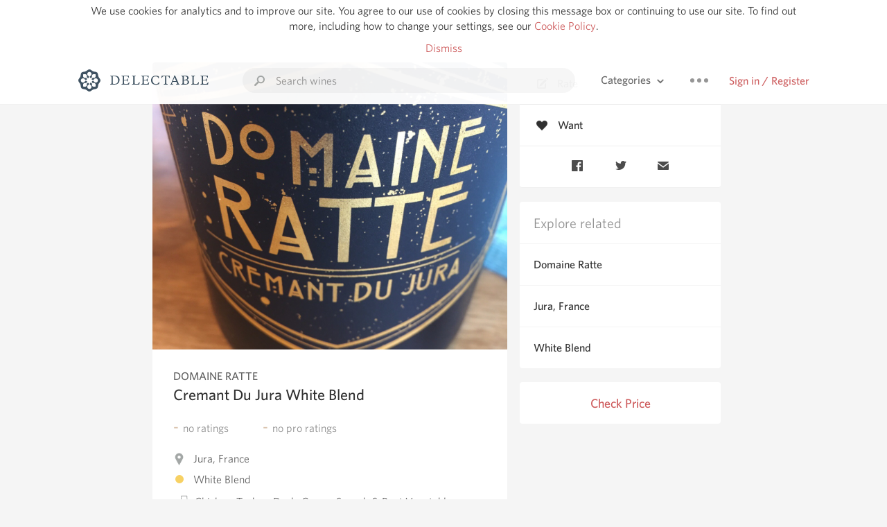

--- FILE ---
content_type: text/html
request_url: https://delectable.com/wine/domaine-ratte/cremant-du-jura-white-blend
body_size: 10417
content:
<!DOCTYPE html><html lang="en"><head><meta charset="utf-8"><title>Domaine Ratte Cremant Du Jura White Blend</title><link rel="canonical" href="https://delectable.com/wine/domaine-ratte/cremant-du-jura-white-blend"><meta name="google" content="notranslate"><meta name="viewport" content="width=device-width, initial-scale=1, user-scalable=no"><meta name="description" content="A white sparkling wine produced by Domaine Ratte. A White Blend from Jura, France."><meta property="fb:app_id" content="201275219971584"><meta property="al:ios:app_name" content="Delectable"><meta property="al:ios:app_store_id" content="512106648"><meta property="al:android:app_name" content="Delectable"><meta property="al:android:package" content="com.delectable.mobile"><meta name="apple-itunes-app" content="app-id=512106648"><meta name="twitter:site" content="@delectable"><meta name="twitter:creator" content="@delectable"><meta name="twitter:app:country" content="US"><meta name="twitter:app:name:iphone" content="Delectable"><meta name="twitter:app:id:iphone" content="512106648"><meta name="twitter:app:name:googleplay" content="Delectable"><meta name="twitter:app:id:googleplay" content="com.delectable.mobile"><meta name="title" content="Domaine Ratte Cremant Du Jura White Blend"><meta name="canonical" content="/wine/domaine-ratte/cremant-du-jura-white-blend"><meta name="description" content="A white sparkling wine produced by Domaine Ratte. A White Blend from Jura, France."><meta property="og:description" content="A white sparkling wine produced by Domaine Ratte. A White Blend from Jura, France."><meta property="al:ios:url" content="delectable://base_wine?base_wine_id=5d5d285f9d66c3010036284b"><meta property="al:android:url" content="delectable://base_wine?base_wine_id=5d5d285f9d66c3010036284b"><meta property="og:url" content="https://delectable.com/wine/domaine-ratte/cremant-du-jura-white-blend"><meta property="og:title" content="Domaine Ratte Cremant Du Jura White Blend"><meta property="og:image" content="https://d2mvsg0ph94s7h.cloudfront.net/lucianofavero-1566384112-5c821cf33739.jpg"><meta name="twitter:card" content="product"><meta name="twitter:description" content="A white sparkling wine produced by Domaine Ratte. A White Blend from Jura, France."><meta name="twitter:title" content="Domaine Ratte Cremant Du Jura White Blend"><meta name="twitter:image" content="https://d2mvsg0ph94s7h.cloudfront.net/lucianofavero-1566384112-5c821cf33739.jpg"><meta name="twitter:label1" content="Producer"><meta name="twitter:data1" content="Domaine Ratte"><meta name="twitter:label2" content="Region"><meta name="twitter:data2" content="Jura, France"><meta name="twitter:app:url:iphone" content="delectable://base_wine?base_wine_id=5d5d285f9d66c3010036284b"><meta name="twitter:app:url:googleplay" content="delectable://base_wine?base_wine_id=5d5d285f9d66c3010036284b"><meta name="deeplink" content="delectable://base_wine?base_wine_id=5d5d285f9d66c3010036284b"><meta name="twitter:app:country" content="US"><meta name="twitter:app:name:iphone" content="Delectable"><meta name="twitter:app:id:iphone" content="512106648"><meta name="twitter:app:name:googleplay" content="Delectable"><meta name="twitter:app:id:googleplay" content="com.delectable.mobile"><meta name="apple-mobile-web-app-capable" content="yes"><meta name="mobile-web-app-capable" content="yes"><meta name="apple-mobile-web-app-title" content="Delectable"><meta name="apple-mobile-web-app-status-bar-style" content="black"><meta name="theme-color" content="#f5f5f5"><link href="https://delectable.com/images/android-icon-192-538470b8.png" sizes="192x192" rel="icon"><link href="https://delectable.com/images/apple-touch-icon-cbf42a21.png" rel="apple-touch-icon-precomposed"><link href="https://delectable.com/images/apple-touch-icon-76-5a0d4972.png" sizes="76x76" rel="apple-touch-icon-precomposed"><link href="https://delectable.com/images/apple-touch-icon-120-9c86e6e8.png" sizes="120x120" rel="apple-touch-icon-precomposed"><link href="https://delectable.com/images/apple-touch-icon-152-c1554fff.png" sizes="152x152" rel="apple-touch-icon-precomposed"><link href="https://delectable.com/images/apple-touch-startup-image-1242x2148-bec2948f.png" media="(device-width: 414px) and (device-height: 736px) and (-webkit-device-pixel-ratio: 3)" rel="apple-touch-startup-image"><link href="https://delectable.com/images/apple-touch-startup-image-750x1294-76414c56.png" media="(device-width: 375px) and (device-height: 667px) and (-webkit-device-pixel-ratio: 2)" rel="apple-touch-startup-image"><link href="https://delectable.com/images/apple-touch-startup-image-640x1096-8e16d1fa.png" media="(device-width: 320px) and (device-height: 568px) and (-webkit-device-pixel-ratio: 2)" rel="apple-touch-startup-image"><link href="https://delectable.com/images/apple-touch-startup-image-640x920-268a83f3.png" media="(device-width: 320px) and (device-height: 480px) and (-webkit-device-pixel-ratio: 2)" rel="apple-touch-startup-image"><link href="https://plus.google.com/+DelectableWine" rel="publisher"><link href="https://delectable.com/images/favicon-2c864262.png" rel="shortcut icon" type="image/vnd.microsoft.icon"><link rel="stylesheet" type="text/css" href="//cloud.typography.com/6518072/679044/css/fonts.css"><link rel="stylesheet" href="https://delectable.com/stylesheets/application-48350cc3.css"><script>(function() {var _fbq = window._fbq || (window._fbq = []);if (!_fbq.loaded) {var fbds = document.createElement('script');fbds.async = true;fbds.src = '//connect.facebook.net/en_US/fbds.js';var s = document.getElementsByTagName('script')[0];s.parentNode.insertBefore(fbds, s);_fbq.loaded = true;}_fbq.push(['addPixelId', '515265288649818']);})();window._fbq = window._fbq || [];window._fbq.push(['track', 'PixelInitialized', {}]);</script><noscript><img height="1" width="1" style="display:none;" src="https://www.facebook.com/tr?id=515265288649818&amp;ev=PixelInitialized"></noscript><script>(function(i,s,o,g,r,a,m){i['GoogleAnalyticsObject']=r;i[r]=i[r]||function(){(i[r].q=i[r].q||[]).push(arguments)},i[r].l=1*new Date();a=s.createElement(o),m=s.getElementsByTagName(o)[0];a.async=1;a.src=g;m.parentNode.insertBefore(a,m)})(window,document,'script','//www.google-analytics.com/analytics.js','ga');ga('create', 'UA-26238315-1', 'auto');ga('send', 'pageview');</script><script src="//d2wy8f7a9ursnm.cloudfront.net/bugsnag-3.min.js" data-releasestage="production" data-apikey="cafbf4ea2de0083392b4b8ee60c26eb1" defer></script><!--[if lt IE 10]><link rel="stylesheet" href="/stylesheets/ie-80922c40.css" /><script src="/javascripts/polyfills-5aa69cba.js"></script><![endif]--></head><body class=""><div id="app"><div class="" data-reactid=".1zco1bow0sg" data-react-checksum="1223192151"><div class="sticky-header" data-reactid=".1zco1bow0sg.0"><div class="cookie-policy" data-reactid=".1zco1bow0sg.0.0"><div class="cookie-policy-text" data-reactid=".1zco1bow0sg.0.0.0"><span data-reactid=".1zco1bow0sg.0.0.0.0">We use cookies for analytics and to improve our site. You agree to our use of cookies by closing this message box or continuing to use our site. To find out more, including how to change your settings, see our </span><a class="cookie-policy-link" target="_blank" href="/cookiePolicy" data-reactid=".1zco1bow0sg.0.0.0.1">Cookie Policy</a><span data-reactid=".1zco1bow0sg.0.0.0.2">.</span></div><div class="cookie-policy-text" data-reactid=".1zco1bow0sg.0.0.1"><a class="cookie-policy-link" href="" data-reactid=".1zco1bow0sg.0.0.1.0">Dismiss</a></div></div><nav class="nav" role="navigation" data-reactid=".1zco1bow0sg.0.1"><div class="nav__container" data-reactid=".1zco1bow0sg.0.1.0"><a class="nav__logo" href="/" data-reactid=".1zco1bow0sg.0.1.0.0"><img class="desktop" src="https://delectable.com/images/navigation_logo_desktop_3x-953798e2.png" srcset="https://delectable.com/images/navigation_logo_desktop-9f6e750c.svg 1x" data-reactid=".1zco1bow0sg.0.1.0.0.0"><img class="mobile" src="https://delectable.com/images/navigation_logo_mobile_3x-9423757b.png" srcset="https://delectable.com/images/navigation_logo_mobile-c6c4724c.svg 1x" data-reactid=".1zco1bow0sg.0.1.0.0.1"></a><div class="nav-auth nav-auth--unauthenticated" data-reactid=".1zco1bow0sg.0.1.0.1"><a class="nav-auth__sign-in-link" href="/register" data-reactid=".1zco1bow0sg.0.1.0.1.0">Sign in / Register</a></div><div class="nav-dots nav-dots--unauthenticated" data-reactid=".1zco1bow0sg.0.1.0.2"><div class="popover" data-reactid=".1zco1bow0sg.0.1.0.2.0"><a class="popover__open-link" href="#" data-reactid=".1zco1bow0sg.0.1.0.2.0.0"><div class="nav-dots__dots" data-reactid=".1zco1bow0sg.0.1.0.2.0.0.0"></div></a><div class="popover__menu popover__menu--closed" data-reactid=".1zco1bow0sg.0.1.0.2.0.1"><ul class="popover__menu__links popover__menu__links--main" data-reactid=".1zco1bow0sg.0.1.0.2.0.1.0"><li class="popover__menu__links__li popover__menu__links__li--mobile-only" data-reactid=".1zco1bow0sg.0.1.0.2.0.1.0.$0"><a class="popover__menu__links__link" href="/sign-in" data-reactid=".1zco1bow0sg.0.1.0.2.0.1.0.$0.0">Sign in</a></li><li class="popover__menu__links__li" data-reactid=".1zco1bow0sg.0.1.0.2.0.1.0.$1"><a class="popover__menu__links__link" href="/feeds/trending_feed" data-reactid=".1zco1bow0sg.0.1.0.2.0.1.0.$1.0">Trending</a></li><li class="popover__menu__links__li" data-reactid=".1zco1bow0sg.0.1.0.2.0.1.0.$2"><a class="popover__menu__links__link" href="/press" data-reactid=".1zco1bow0sg.0.1.0.2.0.1.0.$2.0">Press</a></li><li class="popover__menu__links__li" data-reactid=".1zco1bow0sg.0.1.0.2.0.1.0.$3"><a class="popover__menu__links__link" href="http://blog.delectable.com" data-reactid=".1zco1bow0sg.0.1.0.2.0.1.0.$3.0">Blog</a></li></ul><ul class="popover__menu__links popover__menu__links--secondary" data-reactid=".1zco1bow0sg.0.1.0.2.0.1.1"><li class="popover__menu__links__li" data-reactid=".1zco1bow0sg.0.1.0.2.0.1.1.$0"><a class="popover__menu__links__link" href="https://twitter.com/delectable" data-reactid=".1zco1bow0sg.0.1.0.2.0.1.1.$0.0">Twitter</a></li><li class="popover__menu__links__li" data-reactid=".1zco1bow0sg.0.1.0.2.0.1.1.$1"><a class="popover__menu__links__link" href="https://www.facebook.com/delectable" data-reactid=".1zco1bow0sg.0.1.0.2.0.1.1.$1.0">Facebook</a></li><li class="popover__menu__links__li" data-reactid=".1zco1bow0sg.0.1.0.2.0.1.1.$2"><a class="popover__menu__links__link" href="https://instagram.com/delectable" data-reactid=".1zco1bow0sg.0.1.0.2.0.1.1.$2.0">Instagram</a></li></ul></div></div></div><div class="nav-categories" data-reactid=".1zco1bow0sg.0.1.0.3"><button class="nav-categories__button" data-reactid=".1zco1bow0sg.0.1.0.3.0"><span data-reactid=".1zco1bow0sg.0.1.0.3.0.0">Categories</span><img class="nav-categories__button__icon" src="https://delectable.com/images/icn_small_chevron_down_3x-177ba448.png" srcset="https://delectable.com/images/icn_small_chevron_down-7a056ab4.svg 2x" data-reactid=".1zco1bow0sg.0.1.0.3.0.1"></button><div class="nav-categories__overlay nav-categories__overlay--closed" data-reactid=".1zco1bow0sg.0.1.0.3.1"><div class="categories-list categories-list--with-background-images" data-reactid=".1zco1bow0sg.0.1.0.3.1.0"><section class="categories-list__section" data-reactid=".1zco1bow0sg.0.1.0.3.1.0.0"><div class="categories-list__section__category" data-reactid=".1zco1bow0sg.0.1.0.3.1.0.0.1:$0"><a href="/categories/rich-and-bold" data-reactid=".1zco1bow0sg.0.1.0.3.1.0.0.1:$0.0">Rich and Bold</a></div><div class="categories-list__section__category" data-reactid=".1zco1bow0sg.0.1.0.3.1.0.0.1:$1"><a href="/categories/grower-champagne" data-reactid=".1zco1bow0sg.0.1.0.3.1.0.0.1:$1.0">Grower Champagne</a></div><div class="categories-list__section__category" data-reactid=".1zco1bow0sg.0.1.0.3.1.0.0.1:$2"><a href="/categories/pizza" data-reactid=".1zco1bow0sg.0.1.0.3.1.0.0.1:$2.0">Pizza</a></div><div class="categories-list__section__category" data-reactid=".1zco1bow0sg.0.1.0.3.1.0.0.1:$3"><a href="/categories/classic-napa" data-reactid=".1zco1bow0sg.0.1.0.3.1.0.0.1:$3.0">Classic Napa</a></div><div class="categories-list__section__category" data-reactid=".1zco1bow0sg.0.1.0.3.1.0.0.1:$4"><a href="/categories/etna-rosso" data-reactid=".1zco1bow0sg.0.1.0.3.1.0.0.1:$4.0">Etna Rosso</a></div><div class="categories-list__section__category" data-reactid=".1zco1bow0sg.0.1.0.3.1.0.0.1:$5"><a href="/categories/with-goat-cheese" data-reactid=".1zco1bow0sg.0.1.0.3.1.0.0.1:$5.0">With Goat Cheese</a></div><div class="categories-list__section__category" data-reactid=".1zco1bow0sg.0.1.0.3.1.0.0.1:$6"><a href="/categories/tawny-port" data-reactid=".1zco1bow0sg.0.1.0.3.1.0.0.1:$6.0">Tawny Port</a></div><div class="categories-list__section__category" data-reactid=".1zco1bow0sg.0.1.0.3.1.0.0.1:$7"><a href="/categories/skin-contact" data-reactid=".1zco1bow0sg.0.1.0.3.1.0.0.1:$7.0">Skin Contact</a></div><div class="categories-list__section__category" data-reactid=".1zco1bow0sg.0.1.0.3.1.0.0.1:$8"><a href="/categories/unicorn" data-reactid=".1zco1bow0sg.0.1.0.3.1.0.0.1:$8.0">Unicorn</a></div><div class="categories-list__section__category" data-reactid=".1zco1bow0sg.0.1.0.3.1.0.0.1:$9"><a href="/categories/1982-bordeaux" data-reactid=".1zco1bow0sg.0.1.0.3.1.0.0.1:$9.0">1982 Bordeaux</a></div><div class="categories-list__section__category" data-reactid=".1zco1bow0sg.0.1.0.3.1.0.0.1:$10"><a href="/categories/acidity" data-reactid=".1zco1bow0sg.0.1.0.3.1.0.0.1:$10.0">Acidity</a></div><div class="categories-list__section__category" data-reactid=".1zco1bow0sg.0.1.0.3.1.0.0.1:$11"><a href="/categories/hops" data-reactid=".1zco1bow0sg.0.1.0.3.1.0.0.1:$11.0">Hops</a></div><div class="categories-list__section__category" data-reactid=".1zco1bow0sg.0.1.0.3.1.0.0.1:$12"><a href="/categories/oaky" data-reactid=".1zco1bow0sg.0.1.0.3.1.0.0.1:$12.0">Oaky</a></div><div class="categories-list__section__category" data-reactid=".1zco1bow0sg.0.1.0.3.1.0.0.1:$13"><a href="/categories/2010-chablis" data-reactid=".1zco1bow0sg.0.1.0.3.1.0.0.1:$13.0">2010 Chablis</a></div><div class="categories-list__section__category" data-reactid=".1zco1bow0sg.0.1.0.3.1.0.0.1:$14"><a href="/categories/sour-beer" data-reactid=".1zco1bow0sg.0.1.0.3.1.0.0.1:$14.0">Sour Beer</a></div><div class="categories-list__section__category" data-reactid=".1zco1bow0sg.0.1.0.3.1.0.0.1:$15"><a href="/categories/qpr" data-reactid=".1zco1bow0sg.0.1.0.3.1.0.0.1:$15.0">QPR</a></div><div class="categories-list__section__category" data-reactid=".1zco1bow0sg.0.1.0.3.1.0.0.1:$16"><a href="/categories/oregon-pinot" data-reactid=".1zco1bow0sg.0.1.0.3.1.0.0.1:$16.0">Oregon Pinot</a></div><div class="categories-list__section__category" data-reactid=".1zco1bow0sg.0.1.0.3.1.0.0.1:$17"><a href="/categories/islay" data-reactid=".1zco1bow0sg.0.1.0.3.1.0.0.1:$17.0">Islay</a></div><div class="categories-list__section__category" data-reactid=".1zco1bow0sg.0.1.0.3.1.0.0.1:$18"><a href="/categories/buttery" data-reactid=".1zco1bow0sg.0.1.0.3.1.0.0.1:$18.0">Buttery</a></div><div class="categories-list__section__category" data-reactid=".1zco1bow0sg.0.1.0.3.1.0.0.1:$19"><a href="/categories/coravin" data-reactid=".1zco1bow0sg.0.1.0.3.1.0.0.1:$19.0">Coravin</a></div><div class="categories-list__section__category" data-reactid=".1zco1bow0sg.0.1.0.3.1.0.0.1:$20"><a href="/categories/mezcal" data-reactid=".1zco1bow0sg.0.1.0.3.1.0.0.1:$20.0">Mezcal</a></div></section></div></div></div><div class="search-box" data-reactid=".1zco1bow0sg.0.1.0.4"><input class="search-box__input" name="search_term_string" type="text" placeholder="Search wines" autocomplete="off" autocorrect="off" value="" itemprop="query-input" data-reactid=".1zco1bow0sg.0.1.0.4.0"><span class="search-box__icon" data-reactid=".1zco1bow0sg.0.1.0.4.1"></span><span class="search-box__icon search-box__icon--close" data-reactid=".1zco1bow0sg.0.1.0.4.2"></span></div></div></nav></div><div class="app-view" data-reactid=".1zco1bow0sg.1"><div class="wine-profile" data-reactid=".1zco1bow0sg.1.0"><noscript data-reactid=".1zco1bow0sg.1.0.0"></noscript><main itemscope itemtype="http://schema.org/Product" data-reactid=".1zco1bow0sg.1.0.1"><section class="wine-profile-header" data-reactid=".1zco1bow0sg.1.0.1.0"><meta itemprop="image" content="https://d2mvsg0ph94s7h.cloudfront.net/lucianofavero-1566384112-5c821cf33739.jpg" data-reactid=".1zco1bow0sg.1.0.1.0.0"><div class="image-wrapper loading wine-profile-header__image-wrapper" data-reactid=".1zco1bow0sg.1.0.1.0.1"><div class="image-wrapper__image wine-profile-header__image-wrapper__image" style="background-size:cover;background-position:center center;background-image:url(https://d2mvsg0ph94s7h.cloudfront.net/lucianofavero-1566384112-5c821cf33739.jpg);opacity:0;" data-reactid=".1zco1bow0sg.1.0.1.0.1.0"></div></div><div class="wine-profile-header__details" data-reactid=".1zco1bow0sg.1.0.1.0.2"><h2 class="wine-profile-header__producer" itemprop="brand" data-reactid=".1zco1bow0sg.1.0.1.0.2.0">Domaine Ratte</h2><h1 class="wine-profile-header__name" itemprop="name" data-reactid=".1zco1bow0sg.1.0.1.0.2.1">Cremant Du Jura White Blend</h1><meta itemprop="description" content="A white sparkling wine produced by Domaine Ratte. A White Blend from Jura, France." data-reactid=".1zco1bow0sg.1.0.1.0.2.2"><button class="purchase-button purchase-button--check-price" data-reactid=".1zco1bow0sg.1.0.1.0.2.3">Check Price</button></div><div class="wine-profile-rating" data-reactid=".1zco1bow0sg.1.0.1.0.3"><div class="wine-profile-rating__rating" itemprop="aggregateRating" itemscope itemtype="http://schema.org/AggregateRating" data-reactid=".1zco1bow0sg.1.0.1.0.3.0"><meta itemprop="worstRating" content="6" data-reactid=".1zco1bow0sg.1.0.1.0.3.0.0"><span itemprop="ratingValue" class="wine-profile-rating__value wine-profile-rating__value--bad" data-reactid=".1zco1bow0sg.1.0.1.0.3.0.1">-</span><meta itemprop="bestRating" content="10" data-reactid=".1zco1bow0sg.1.0.1.0.3.0.2"><meta itemprop="ratingCount" content="0" data-reactid=".1zco1bow0sg.1.0.1.0.3.0.3"><span class="wine-profile-rating__count" data-reactid=".1zco1bow0sg.1.0.1.0.3.0.4"><span data-reactid=".1zco1bow0sg.1.0.1.0.3.0.4.0">no</span><span data-reactid=".1zco1bow0sg.1.0.1.0.3.0.4.1"> ratings</span></span></div><div class="wine-profile-rating__rating" data-reactid=".1zco1bow0sg.1.0.1.0.3.1"><span class="wine-profile-rating__value wine-profile-rating__value--bad" data-reactid=".1zco1bow0sg.1.0.1.0.3.1.0">-</span><span class="wine-profile-rating__count" data-reactid=".1zco1bow0sg.1.0.1.0.3.1.1"><span data-reactid=".1zco1bow0sg.1.0.1.0.3.1.1.0">no</span><span data-reactid=".1zco1bow0sg.1.0.1.0.3.1.1.1"> pro ratings</span></span></div></div><div class="wine-profile-region" data-reactid=".1zco1bow0sg.1.0.1.0.4"><img class="wine-profile-region__flag" src="https://delectable.com/images/icn_location_3x-45b9dcfc.png" srcset="https://delectable.com/images/icn_location-b1101ff8.svg 2x" data-reactid=".1zco1bow0sg.1.0.1.0.4.0"><span class="wine-profile-region__name" data-reactid=".1zco1bow0sg.1.0.1.0.4.1">Jura, France</span></div><div class="wine-profile-varietal" data-reactid=".1zco1bow0sg.1.0.1.0.$963"><span class="wine-profile-varietal__color" style="background:#f7d164;" data-reactid=".1zco1bow0sg.1.0.1.0.$963.0"></span><span class="wine-profile-varietal__name" data-reactid=".1zco1bow0sg.1.0.1.0.$963.1">White Blend</span></div><div class="wine-profile-pairings" data-reactid=".1zco1bow0sg.1.0.1.0.6"><img class="wine-profile-pairings__flag" src="https://delectable.com/images/icn_pairings-87721055.png" srcset="https://delectable.com/images/icn_pairings-4d8e9347.svg" data-reactid=".1zco1bow0sg.1.0.1.0.6.0"><div class="wine-profile-pairings__name" data-reactid=".1zco1bow0sg.1.0.1.0.6.1">Chicken, Turkey, Duck, Goose, Squash &amp; Root Vegetables, Pork, Mushrooms, Shellfish, Cheddar &amp; Gruyere, Meaty &amp; Oily Fish, White Fish, Manchego &amp; Parmesan, Cream Sauces</div></div></section><div class="wine-profile__sidebar" data-reactid=".1zco1bow0sg.1.0.1.1"><div class="capture-editor" data-reactid=".1zco1bow0sg.1.0.1.1.0"><button class="capture-editor__rate-mode-button" data-reactid=".1zco1bow0sg.1.0.1.1.0.0"><img class="capture-editor__rate-mode-button__icon" src="https://delectable.com/images/icn_compose_3x-830c33c9.png" srcset="https://delectable.com/images/icn_compose-527786d8.svg 2x" alt="Rate" data-reactid=".1zco1bow0sg.1.0.1.1.0.0.0"><span data-reactid=".1zco1bow0sg.1.0.1.1.0.0.1">Rate</span></button><button class="capture-editor__want-button" data-reactid=".1zco1bow0sg.1.0.1.1.0.1"><img class="capture-editor__want-button__icon" src="https://delectable.com/images/icn_heart_black_3x-8b896cf6.png" srcset="https://delectable.com/images/icn_heart_black-244e499c.svg 2x" alt="Add to wishlist" data-reactid=".1zco1bow0sg.1.0.1.1.0.1.0"><span data-reactid=".1zco1bow0sg.1.0.1.1.0.1.1">Want</span></button></div><div class="social-media-links" data-reactid=".1zco1bow0sg.1.0.1.1.1"><a class="link" href="https://www.facebook.com/sharer/sharer.php?u=https://delectable.com/wine/domaine-ratte/cremant-du-jura-white-blend" target="_blank" data-reactid=".1zco1bow0sg.1.0.1.1.1.0"><img src="https://delectable.com/images/facebook-b89ad7a6.png" srcset="https://delectable.com/images/facebook-6393609d.svg" alt="Share Domaine Ratte Cremant Du Jura White Blend on Facebook" data-reactid=".1zco1bow0sg.1.0.1.1.1.0.0"></a><a class="link" href="https://twitter.com/home?status=https://delectable.com/wine/domaine-ratte/cremant-du-jura-white-blend" target="_blank" data-reactid=".1zco1bow0sg.1.0.1.1.1.1"><img src="https://delectable.com/images/twitter-b17c9f13.png" srcset="https://delectable.com/images/twitter-d4d8b97e.svg" alt="Share Domaine Ratte Cremant Du Jura White Blend on Twitter" data-reactid=".1zco1bow0sg.1.0.1.1.1.1.0"></a><a class="link" href="mailto:?subject=Domaine Ratte Cremant Du Jura White Blend&amp;body=https://delectable.com/wine/domaine-ratte/cremant-du-jura-white-blend" target="_blank" data-reactid=".1zco1bow0sg.1.0.1.1.1.2"><img src="https://delectable.com/images/email-5a498072.png" srcset="https://delectable.com/images/email-eebfa2da.svg" alt="Share Domaine Ratte Cremant Du Jura White Blend via email" data-reactid=".1zco1bow0sg.1.0.1.1.1.2.0"></a></div><div class="wine-profile__sidebar__related-categories" data-reactid=".1zco1bow0sg.1.0.1.1.2"><h3 class="wine-profile__sidebar__related-categories__header" data-reactid=".1zco1bow0sg.1.0.1.1.2.0">Explore related</h3><a class="wine-profile__sidebar__related-categories__link" href="/categories/domaine-ratte" data-reactid=".1zco1bow0sg.1.0.1.1.2.1:$0">Domaine Ratte</a><a class="wine-profile__sidebar__related-categories__link" href="/categories/jura%2C-france" data-reactid=".1zco1bow0sg.1.0.1.1.2.1:$1">Jura, France</a><a class="wine-profile__sidebar__related-categories__link" href="/categories/white-blend" data-reactid=".1zco1bow0sg.1.0.1.1.2.1:$2">White Blend</a></div><button class="purchase-button purchase-button--check-price" data-reactid=".1zco1bow0sg.1.0.1.1.3">Check Price</button></div><div class="wine-profile-vintage-selector" data-reactid=".1zco1bow0sg.1.0.1.2"><span class="wine-profile-vintage-selector__label" data-reactid=".1zco1bow0sg.1.0.1.2.0">Top Notes For</span><select class="wine-profile-vintage-selector__select" data-reactid=".1zco1bow0sg.1.0.1.2.1"><option value="/wine/domaine-ratte/cremant-du-jura-white-blend" data-reactid=".1zco1bow0sg.1.0.1.2.1.0">All Vintages</option><option value="/wine/domaine-ratte/cremant-du-jura-white-blend/NV" data-reactid=".1zco1bow0sg.1.0.1.2.1.1:$5d5d285f8365e20100b0cb4d">NV</option><option value="/wine/domaine-ratte/cremant-du-jura-white-blend/--" data-reactid=".1zco1bow0sg.1.0.1.2.1.1:$5d5d285f9d66c3010036284c">--</option></select></div><section class="wine-profile-capture-notes-list wine-profile-capture-notes-list--empty" data-reactid=".1zco1bow0sg.1.0.1.5"></section></main></div></div><span data-reactid=".1zco1bow0sg.2"></span><footer class="footer footer--empty" data-reactid=".1zco1bow0sg.3"></footer></div></div><div id="fb-root"></div></body><script>window.ENV="production";window.App={"context":{"dispatcher":{"stores":{"BaseWineStore":{"currentBaseWineID":"5d5d285f9d66c3010036284b","currentWineProfileID":null,"currentWineProfileCaptureID":null,"baseWines":{"5d5d285f9d66c3010036284b":{"id":"5d5d285f9d66c3010036284b","base_wine_id":"5d5d285f9d66c3010036284b","slugged_url":"\u002Fwine\u002Fdomaine-ratte\u002Fcremant-du-jura-white-blend","non_slugged_url":"\u002Fbase_wine\u002F5d5d285f9d66c3010036284b","title":"Domaine Ratte Cremant Du Jura White Blend","name":"Cremant Du Jura White Blend","description":"A white sparkling wine produced by Domaine Ratte. A White Blend from Jura, France.","producer_name":"Domaine Ratte","producer_id":"57f81ea165314506007d5603","photo_url":"https:\u002F\u002Fd2mvsg0ph94s7h.cloudfront.net\u002Flucianofavero-1566384112-5c821cf33739.jpg","all_ratings_avg":null,"pro_ratings_avg":null,"all_ratings_count":0,"pro_ratings_count":0,"formatted_region":"Jura, France","price_status":"impossible","price_text":null,"price":-1,"wine_pairings":["Chicken","Turkey","Duck","Goose","Squash & Root Vegetables","Pork","Mushrooms","Shellfish","Cheddar & Gruyere","Meaty & Oily Fish","White Fish","Manchego & Parmesan","Cream Sauces"],"varietal_composition":[{"id":"963","name":"White Blend","color":"#f7d164"}],"wine_profiles":{"5d5d285f8365e20100b0cb4d":{"id":"5d5d285f8365e20100b0cb4d","base_wine_id":"5d5d285f9d66c3010036284b","slugged_url":"\u002Fwine\u002Fdomaine-ratte\u002Fcremant-du-jura-white-blend\u002FNV","non_slugged_url":"\u002Fwine_profile\u002F5d5d285f8365e20100b0cb4d","slugged_base_wine_url":"\u002Fwine\u002Fdomaine-ratte\u002Fcremant-du-jura-white-blend\u002FNV","non_slugged_base_wine_url":"\u002Fbase_wine\u002F5d5d285f9d66c3010036284b","title":"NV Domaine Ratte Cremant Du Jura White Blend","photo_url":"https:\u002F\u002Fd2mvsg0ph94s7h.cloudfront.net\u002Flucianofavero-1566384112-5c821cf33739.jpg","all_ratings_avg":null,"pro_ratings_avg":null,"all_ratings_count":0,"pro_ratings_count":0,"price":-1,"price_status":"unconfirmed","price_text":"Check price","thumbnail_photo_url":"https:\u002F\u002Fd2mvsg0ph94s7h.cloudfront.net\u002Flucianofavero-1566384112-5c821cf33739_250x250.jpg","vintage":"NV"},"5d5d285f9d66c3010036284c":{"id":"5d5d285f9d66c3010036284c","base_wine_id":"5d5d285f9d66c3010036284b","slugged_url":"\u002Fwine\u002Fdomaine-ratte\u002Fcremant-du-jura-white-blend\u002F--","non_slugged_url":"\u002Fwine_profile\u002F5d5d285f9d66c3010036284c","slugged_base_wine_url":"\u002Fwine\u002Fdomaine-ratte\u002Fcremant-du-jura-white-blend\u002F--","non_slugged_base_wine_url":"\u002Fbase_wine\u002F5d5d285f9d66c3010036284b","title":"-- Domaine Ratte Cremant Du Jura White Blend","photo_url":"https:\u002F\u002Fd2mvsg0ph94s7h.cloudfront.net\u002Flucianofavero-1566384112-5c821cf33739.jpg","all_ratings_avg":null,"pro_ratings_avg":null,"all_ratings_count":0,"pro_ratings_count":0,"price":-1,"price_status":"unconfirmed","price_text":"Check price","thumbnail_photo_url":"https:\u002F\u002Fd2mvsg0ph94s7h.cloudfront.net\u002Flucianofavero-1566384112-5c821cf33739_250x250.jpg","vintage":"--"}}}}},"CaptureNoteListStore":{"currentID":"5d5d285f9d66c3010036284b","currentType":"BASE_WINE","lists":{"5d5d285f9d66c3010036284b":{"id":"5d5d285f9d66c3010036284b","feed_params":{},"list":[],"more":false,"type":"BASE_WINE","loading":false,"_before":"","_after":"","_e_tag":1763942178.1798856}}},"ApplicationStore":{"currentPageName":"wineProfile","currentPage":{"path":"\u002Fwine_profile\u002F:wine_profile_id","method":"get","page":"wineProfile","action":function (context, payload, done) {
      var captureID = null;
      var wineProfileID = payload.params.wine_profile_id;
      if(payload.navigate && payload.navigate.params) {
        captureID = payload.navigate.params.capture_id;
      }

      // context.executeAction(AccountActions.loadWishlist, {}, function() {});
      context.executeAction(CaptureNoteActions.loadCaptureNoteList, {
        id: wineProfileID,
        type: CaptureNoteConstants.WINE_PROFILE
      }, function() {
        context.executeAction(BaseWineActions.loadBaseWine, {
          wineProfileID: wineProfileID,
          captureID: captureID
        }, done);
      });
    }},"pages":{"404":{"path":"\u002F404","method":"get","page":"404","action":function (context, payload, done) {
      done();
    }},"index":{"path":"\u002F","method":"get","page":"index","action":function (context, payload, done) {
      var currentAccount = context.getStore(AuthStore).getCurrentAccount();
      if(currentAccount) {
        context.executeAction(CaptureActions.loadCaptureList, {
          id: currentAccount.get('following_count') > 0 ? 'follower_feed': 'trending_feed'
        }, done);
      } else {
        context.executeAction(CaptureActions.loadFeaturedList, {}, done);
      }
    }},"press":{"path":"\u002Fpress","method":"get","page":"press","action":function (context, payload, done) {
      done();
    }},"faq":{"path":"\u002Ffaq","method":"get","page":"faq","action":function (context, payload, done) {
      done();
    }},"baseWineProfile":{"path":"\u002Fbase_wine\u002F:base_wine_id","method":"get","page":"wineProfile","action":function (context, payload, done) {
      var captureID = null;
      var baseWineID = payload.params.base_wine_id;
      if(payload.navigate && payload.navigate.params) {
        captureID = payload.navigate.params.capture_id;
      }
      context.executeAction(BaseWineActions.loadBaseWine, {
        baseWineID: baseWineID,
        captureID: captureID
      }, function() {
        context.executeAction(CaptureNoteActions.loadCaptureNoteList, {
          id: baseWineID,
          type: CaptureNoteConstants.BASE_WINE
        }, done);
      });
    }},"baseWineProfileRate":{"path":"\u002Fbase_wine\u002F:base_wine_id\u002Frate","method":"get","page":"wineProfileRate","action":function (context, payload, done) {
      done();
    }},"capture":{"path":"\u002Fcapture\u002F:capture_id","method":"get","page":"capture","action":function (context, payload) {
      var captureID = payload.params.capture_id;
      return context.executeAction(CaptureActions.loadCapture, {
        captureID: captureID
      });
    }},"categories":{"path":"\u002Fcategories","method":"get","page":"categories","action":function (context, payload, done) {
      done();
    }},"category":{"path":"\u002Fcategories\u002F:category_key","method":"get","page":"category","action":function (context, payload, done) {
      var feedKey = 'category:' + decodeUrlComponent(payload.params.category_key);
      context.executeAction(CaptureActions.loadCaptureList, {
        id: feedKey,
        page: payload.query.page
      }, done);
    }},"checkout":{"path":"\u002Fcheckout","method":"get","page":"checkout","action":function (context, payload, done) {
      var id = payload.query.id;
      var source_capture_id = payload.query.scid;

      context.executeAction(BaseWineActions.loadBaseWine, {
        wineProfileID: id,
        captureID: source_capture_id
      }, done);
    }},"feed":{"path":"\u002Ffeeds\u002F:feed_key","method":"get","page":"feed","action":function (context, payload, done) {
      if (payload.params.feed_key == 'featured_feed') {
        context.executeAction(CaptureActions.loadFeaturedList, {loadAll: true}, done);
      } else {
        context.executeAction(CaptureActions.loadCaptureList, {
          id: payload.params.feed_key
        }, done);
      }
    }},"hashtag":{"path":"\u002Fhashtag\u002F:tag","method":"get","page":"hashtag","action":function (context, payload, done) {
      var tag = decodeURIComponent(payload.params.tag);
      context.executeAction(CaptureActions.loadCaptureList, {
        id: 'hashtag:' + tag
      }, done);
    }},"search":{"path":"\u002Fsearch","method":"get","page":"search","action":function (context, payload, done) {
      context.executeAction(SearchActions.search, {
        q: ''
      }, done);
    }},"searchQuery":{"path":"\u002Fsearch\u002F:q","method":"get","page":"search","action":function (context, payload, done) {
      var q = payload.params.q || '';
      context.executeAction(SearchActions.search, {
        q: decodeUrlComponent(q)
      }, done);
    }},"settings":{"path":"\u002Fsettings","method":"get","page":"userSettings","action":function (context, payload, done) {
      done();
    }},"emailSettings":{"path":"\u002Femail-settings","method":"get","page":"emailSettings","action":function (context, payload, done) {
      if(payload.query.auth_token) {
        context.executeAction(AuthActions.tokenLogin, {token: payload.query.auth_token}, done);
      } else {
        done();
      }
    }},"thankYou":{"path":"\u002Fthank-you\u002F:purchase_order_id","method":"get","page":"thankYou","action":function (context, payload, done) {
      done();
    }},"userProfile":{"path":"\u002Faccount\u002F:account_id","method":"get","page":"userProfile","action":function (context, payload, done) {
      var accountID = payload.params.account_id;
      context.executeAction(AccountActions.loadAccount, {
        accountID: accountID
      }, function() {
        context.executeAction(AccountActions.loadCaptureList, {
          id: accountID,
          page: payload.query.page
        }, done);
      });
    }},"userFollowers":{"path":"\u002Faccount\u002F:account_id\u002Ffollowers","method":"get","page":"userFollowers","action":function (context, payload, done) {
      var accountID = payload.params.account_id;
      context.executeAction(AccountActions.loadAccount, {
        accountID: accountID
      }, function() {
        context.executeAction(AccountActions.loadFollowers, {
          id: accountID,
          page: payload.query.page
        }, done);
      });
    }},"userFollowing":{"path":"\u002Faccount\u002F:account_id\u002Ffollowing","method":"get","page":"userFollowing","action":function (context, payload, done) {
      var accountID = payload.params.account_id;
      context.executeAction(AccountActions.loadAccount, {
        accountID: accountID
      }, function() {
        context.executeAction(AccountActions.loadFollowing, {
          id: accountID,
          page: payload.query.page
        }, done);
      });
    }},"wineProfile":{"path":"\u002Fwine_profile\u002F:wine_profile_id","method":"get","page":"wineProfile","action":function (context, payload, done) {
      var captureID = null;
      var wineProfileID = payload.params.wine_profile_id;
      if(payload.navigate && payload.navigate.params) {
        captureID = payload.navigate.params.capture_id;
      }

      // context.executeAction(AccountActions.loadWishlist, {}, function() {});
      context.executeAction(CaptureNoteActions.loadCaptureNoteList, {
        id: wineProfileID,
        type: CaptureNoteConstants.WINE_PROFILE
      }, function() {
        context.executeAction(BaseWineActions.loadBaseWine, {
          wineProfileID: wineProfileID,
          captureID: captureID
        }, done);
      });
    }},"wineProfileRate":{"path":"\u002Fwine_profile\u002F:wine_profile_id\u002Frate","method":"get","page":"wineProfileRate","action":function (context, payload, done) {
      done();
    }},"register":{"path":"\u002Fregister","method":"get","page":"register","action":function (context, payload, done) {
      done();
    }},"resetPassword":{"path":"\u002Freset-password","method":"get","page":"resetPassword","action":function (context, payload, done) {
      done();
    }},"signIn":{"path":"\u002Fsign-in","method":"get","page":"signIn","action":function (context, payload, done) {
      if(context.getStore(AuthStore).isAuthenticated()) {
        context.executeAction(navigateAction, {
          type: 'replacestate',
          url: '/',
          params: {}
        }, done);
      } else {
        done();
      }
    }},"signOut":{"path":"\u002Fsign-out","method":"get","page":"signOut","action":function (context, payload, done) {
      if(typeof window !== 'undefined') {
        window.location.href = '/sign-out';
      } else {
        context.executeAction(AuthActions.signOut, {}, done);
      }
    }},"oauthAuthorize":{"path":"\u002Foauth\u002Fauthorize","method":"get","page":"oauthAuthorize","action":function (context, payload, done) {
      context.dispatch(OAuthConstants.OAUTH_SET_AUTHORIZE_REQUEST, fromJS(payload.query));
      if(context.getStore(AuthStore).isAuthenticated()) {
        context.executeAction(OAuthActions.authorize, {
          client_id: payload.query.client_id,
          redirect_uri: payload.query.redirect_uri.replace('www.',''),
          response_type: payload.query.response_type,
          state: payload.query.state
        }, function() {
          context.executeAction(AccountActions.producerRoles, {}, done);
        });
      } else {
        done();
      }
    }},"unsubscribe":{"path":"\u002Funsubscribe\u002F:key","method":"get","page":"unsubscribe","action":function (context, payload, done) {
      context.executeAction(AccountActions.unsubscribe, {
        key: payload.params.key,
        setting: false,
        token: payload.query.auth_token
      }, done);
    }},"verifyIdentifier":{"path":"\u002Fverify-identifier\u002F:identifier_id","method":"get","page":"verifyIdentifier","action":function (context, payload, done) {
      context.executeAction(AccountActions.verifyIdentifier, {
        identifier_id: payload.params.identifier_id,
        signature: payload.query.signature,
        token: payload.query.auth_token
      }, done);
    }},"embeddableCapture":{"path":"\u002Fembeds\u002Fcapture\u002F:capture_id","method":"get","page":"embeddableCapture","action":function (context, payload) {
      var captureID = payload.params.capture_id;
      return context.executeAction(CaptureActions.loadCapture, {
        captureID: captureID
      });
    }}},"previousPageName":null,"previousRouteUrl":null,"route":{"name":"baseWineProfile","url":"\u002Fbase_wine\u002F5d5d285f9d66c3010036284b","params":{"base_wine_id":"5d5d285f9d66c3010036284b"},"config":{"path":"\u002Fbase_wine\u002F:base_wine_id","method":"get","page":"wineProfile","action":function (context, payload, done) {
      var captureID = null;
      var baseWineID = payload.params.base_wine_id;
      if(payload.navigate && payload.navigate.params) {
        captureID = payload.navigate.params.capture_id;
      }
      context.executeAction(BaseWineActions.loadBaseWine, {
        baseWineID: baseWineID,
        captureID: captureID
      }, function() {
        context.executeAction(CaptureNoteActions.loadCaptureNoteList, {
          id: baseWineID,
          type: CaptureNoteConstants.BASE_WINE
        }, done);
      });
    }},"navigate":{"url":"\u002Fbase_wine\u002F5d5d285f9d66c3010036284b"},"query":{}},"currentRouteUrl":"\u002Fbase_wine\u002F5d5d285f9d66c3010036284b"}}},"plugins":{"UserAgentPlugin":{"useragent":{"isMobile":false,"isTablet":false,"isiPad":false,"isiPod":false,"isiPhone":false,"isAndroid":false,"isBlackberry":false,"isOpera":false,"isIE":false,"isIECompatibilityMode":false,"isSafari":false,"isFirefox":false,"isWebkit":false,"isChrome":false,"isKonqueror":false,"isOmniWeb":false,"isSeaMonkey":false,"isFlock":false,"isAmaya":false,"isEpiphany":false,"isDesktop":false,"isWindows":false,"isLinux":false,"isLinux64":false,"isMac":false,"isChromeOS":false,"isBada":false,"isSamsung":false,"isRaspberry":false,"isBot":false,"isCurl":false,"isAndroidTablet":false,"isWinJs":false,"isKindleFire":false,"isSilk":false,"silkAccelerated":false,"browser":"unknown","os":"unknown","platform":"unknown","geoIp":{},"source":"Amazon CloudFront","isiOs":false}},"AssetPlugin":{"imagesManifest":{"android-icon-192.png":"android-icon-192-538470b8.png","app_store_badge.png":"app_store_badge-928d6264.png","app_store_badge.svg":"app_store_badge-cb9f2360.svg","app_store_badge_2x.png":"app_store_badge_2x-d521b683.png","app_store_badge_3x.png":"app_store_badge_3x-ed538021.png","app_store_badge_white.png":"app_store_badge_white-4f15b113.png","app_store_badge_white.svg":"app_store_badge_white-37f872ae.svg","app_store_badge_white_2x.png":"app_store_badge_white_2x-99d0da9e.png","app_store_badge_white_3x.png":"app_store_badge_white_3x-850ed440.png","apple-touch-icon-120.png":"apple-touch-icon-120-9c86e6e8.png","apple-touch-icon-152.png":"apple-touch-icon-152-c1554fff.png","apple-touch-icon-76.png":"apple-touch-icon-76-5a0d4972.png","apple-touch-icon.png":"apple-touch-icon-cbf42a21.png","apple-touch-startup-image-1242x2148.png":"apple-touch-startup-image-1242x2148-bec2948f.png","apple-touch-startup-image-640x1096.png":"apple-touch-startup-image-640x1096-8e16d1fa.png","apple-touch-startup-image-640x920.png":"apple-touch-startup-image-640x920-268a83f3.png","apple-touch-startup-image-750x1294.png":"apple-touch-startup-image-750x1294-76414c56.png","banquet-mocks.png":"banquet-mocks-2e9a6d28.png","banquet-mocks_2x.png":"banquet-mocks_2x-04c5e8d0.png","btn_check_off.png":"btn_check_off-606fc18c.png","btn_check_off.svg":"btn_check_off-1cdd1f46.svg","btn_check_off_2x.png":"btn_check_off_2x-8d30692e.png","btn_check_off_3x.png":"btn_check_off_3x-17f350cf.png","btn_check_on.png":"btn_check_on-251a6961.png","btn_check_on.svg":"btn_check_on-2c4d8100.svg","btn_check_on_2x.png":"btn_check_on_2x-54b07934.png","btn_check_on_3x.png":"btn_check_on_3x-e9960486.png","cc_amex.png":"cc_amex-1ee41010.png","cc_amex.svg":"cc_amex-809b2f20.svg","cc_amex_2x.png":"cc_amex_2x-25d9e436.png","cc_amex_3x.png":"cc_amex_3x-3d82dad7.png","cc_discover.png":"cc_discover-342ca505.png","cc_discover.svg":"cc_discover-babe834a.svg","cc_discover_2x.png":"cc_discover_2x-c80f1c0c.png","cc_discover_3x.png":"cc_discover_3x-40005968.png","cc_mastercard.png":"cc_mastercard-10683e3c.png","cc_mastercard.svg":"cc_mastercard-21a113ae.svg","cc_mastercard_2x.png":"cc_mastercard_2x-b23fca6a.png","cc_mastercard_3x.png":"cc_mastercard_3x-f1278340.png","cc_unknown.png":"cc_unknown-167adcdd.png","cc_unknown.svg":"cc_unknown-5ad03b30.svg","cc_unknown_2x.png":"cc_unknown_2x-65a74b10.png","cc_unknown_3x.png":"cc_unknown_3x-285476a1.png","cc_visa.png":"cc_visa-437d249d.png","cc_visa.svg":"cc_visa-7c63215d.svg","cc_visa_2x.png":"cc_visa_2x-3e53472c.png","cc_visa_3x.png":"cc_visa_3x-3c3cdc07.png","chevron.png":"chevron-07133d67.png","chevron.svg":"chevron-ab639c3d.svg","chevron_2x.png":"chevron_2x-049b45e7.png","delectable-mocks.png":"delectable-mocks-7a4ef409.png","delectable-mocks_2x.png":"delectable-mocks_2x-e46cca34.png","delectable-ss.jpg":"delectable-ss-52b93770.jpg","email.png":"email-5a498072.png","email.svg":"email-eebfa2da.svg","facebook.png":"facebook-b89ad7a6.png","facebook.svg":"facebook-6393609d.svg","favicon.png":"favicon-2c864262.png","google_play_badge.png":"google_play_badge-0483be56.png","icn_chevron_down.png":"icn_chevron_down-b78ee426.png","icn_chevron_down.svg":"icn_chevron_down-c9c340bc.svg","icn_chevron_down_2x.png":"icn_chevron_down_2x-04711632.png","icn_chevron_down_3x.png":"icn_chevron_down_3x-dac71979.png","icn_close.svg":"icn_close-0e4c2463.svg","icn_close_3x.png":"icn_close_3x-8fe6e65b.png","icn_compose.png":"icn_compose-698baa92.png","icn_compose.svg":"icn_compose-527786d8.svg","icn_compose_2x.png":"icn_compose_2x-312b1a90.png","icn_compose_3x.png":"icn_compose_3x-830c33c9.png","icn_download.png":"icn_download-6211f3ce.png","icn_download.svg":"icn_download-91d08798.svg","icn_download_2x.png":"icn_download_2x-91020f99.png","icn_download_3x.png":"icn_download_3x-f7da6fd1.png","icn_facebook.svg":"icn_facebook-8b289b81.svg","icn_facebook_3x.png":"icn_facebook_3x-21dd056a.png","icn_facebook_white.png":"icn_facebook_white-43c9044f.png","icn_facebook_white.svg":"icn_facebook_white-b6e8199a.svg","icn_facebook_white_2x.png":"icn_facebook_white_2x-34b2748a.png","icn_facebook_white_3x.png":"icn_facebook_white_3x-04b0d0b0.png","icn_heart_black.png":"icn_heart_black-57ea6ae2.png","icn_heart_black.svg":"icn_heart_black-244e499c.svg","icn_heart_black_2x.png":"icn_heart_black_2x-02b44476.png","icn_heart_black_3x.png":"icn_heart_black_3x-8b896cf6.png","icn_heart_chestnut.png":"icn_heart_chestnut-53770e29.png","icn_heart_chestnut.svg":"icn_heart_chestnut-5ae7be49.svg","icn_heart_chestnut_2x.png":"icn_heart_chestnut_2x-0ff0ce9c.png","icn_heart_chestnut_3x.png":"icn_heart_chestnut_3x-688a26e9.png","icn_heart_gray.png":"icn_heart_gray-1ca3f3b7.png","icn_heart_gray.svg":"icn_heart_gray-70706f72.svg","icn_heart_gray_2x.png":"icn_heart_gray_2x-f59a8224.png","icn_heart_gray_3x.png":"icn_heart_gray_3x-a18a77e9.png","icn_influencer.svg":"icn_influencer-7116a8a4.svg","icn_influencer_3x.png":"icn_influencer_3x-f2da95ad.png","icn_instagram.svg":"icn_instagram-1a9b5346.svg","icn_instagram_3x.png":"icn_instagram_3x-46c4c99d.png","icn_location.svg":"icn_location-b1101ff8.svg","icn_location_3x.png":"icn_location_3x-45b9dcfc.png","icn_lock.png":"icn_lock-09d5c5e7.png","icn_lock.svg":"icn_lock-b44bca18.svg","icn_lock_2x.png":"icn_lock_2x-e8fc2e61.png","icn_lock_3x.png":"icn_lock_3x-f73e6a6d.png","icn_pairings.png":"icn_pairings-87721055.png","icn_pairings.svg":"icn_pairings-4d8e9347.svg","icn_premium.svg":"icn_premium-6ff894e3.svg","icn_premium_3x.png":"icn_premium_3x-9c5cf1b0.png","icn_search.svg":"icn_search-66d07a9e.svg","icn_search.svgz":"icn_search-82a62541.svgz","icn_search_3x.png":"icn_search_3x-2f4c4f3c.png","icn_small_chevron_down.png":"icn_small_chevron_down-ed7bfc36.png","icn_small_chevron_down.svg":"icn_small_chevron_down-7a056ab4.svg","icn_small_chevron_down_2x.png":"icn_small_chevron_down_2x-b1e5114b.png","icn_small_chevron_down_3x.png":"icn_small_chevron_down_3x-177ba448.png","icn_twitter.svg":"icn_twitter-6ab9e401.svg","icn_twitter_3x.png":"icn_twitter_3x-e3a75b4c.png","illustration_buy.png":"illustration_buy-4a8f4a50.png","illustration_buy.svg":"illustration_buy-257fbb45.svg","illustration_buy_2x.png":"illustration_buy_2x-5792c522.png","illustration_buy_3x.png":"illustration_buy_3x-8f4377a3.png","illustration_explore.png":"illustration_explore-2be82d1c.png","illustration_explore.svg":"illustration_explore-516a2094.svg","illustration_explore_2x.png":"illustration_explore_2x-c5df4b01.png","illustration_explore_3x.png":"illustration_explore_3x-562c2fe3.png","illustration_rate.png":"illustration_rate-e8c3cc3f.png","illustration_rate.svg":"illustration_rate-bbdd4d83.svg","illustration_rate_2x.png":"illustration_rate_2x-0ba3dc2c.png","illustration_rate_3x.png":"illustration_rate_3x-3e628c41.png","index_header.jpg":"index_header-99fe0741.jpg","index_header_2x.jpg":"index_header_2x-5147c7d1.jpg","loading.gif":"loading-b5bd3961.gif","logo_delectable_mark_2x.png":"logo_delectable_mark_2x-7ddb241b.png","logo_details.png":"logo_details-432776eb.png","logo_details_2x.png":"logo_details_2x-7a8d10f1.png","logo_details_3x.png":"logo_details_3x-2ad6b529.png","logo_epicurious.png":"logo_epicurious-d7973408.png","logo_epicurious_2x.png":"logo_epicurious_2x-fa5a9a44.png","logo_epicurious_3x.png":"logo_epicurious_3x-d151f3f0.png","logo_forbes.png":"logo_forbes-b212067c.png","logo_forbes_2x.png":"logo_forbes_2x-6efbc1c8.png","logo_forbes_3x.png":"logo_forbes_3x-b47d471c.png","logo_mark.png":"logo_mark-95feed47.png","logo_mark.svg":"logo_mark-fcb9d816.svg","logo_mark_2x.png":"logo_mark_2x-382d322e.png","logo_mark_3x.png":"logo_mark_3x-986f333f.png","logo_mark_white_large.png":"logo_mark_white_large-f292807d.png","logo_mark_white_large.svg":"logo_mark_white_large-0cac591b.svg","logo_mark_white_large_2x.png":"logo_mark_white_large_2x-6ab7207c.png","logo_mark_white_large_3x.png":"logo_mark_white_large_3x-98e0b108.png","logo_today_show.png":"logo_today_show-661d64b1.png","logo_today_show_2x.png":"logo_today_show_2x-aacb3e55.png","logo_today_show_3x.png":"logo_today_show_3x-b138b67b.png","logo_wsj.png":"logo_wsj-e4318681.png","logo_wsj_2x.png":"logo_wsj_2x-7f326291.png","logo_wsj_3x.png":"logo_wsj_3x-a7fac20a.png","melissa-lugo-tous-1354824507-fec5c0737c43_450x450.jpg":"melissa-lugo-tous-1354824507-fec5c0737c43_450x450-e58128b2.jpg","navigation_logo_desktop.svg":"navigation_logo_desktop-9f6e750c.svg","navigation_logo_desktop_3x.png":"navigation_logo_desktop_3x-953798e2.png","navigation_logo_mobile.svg":"navigation_logo_mobile-c6c4724c.svg","navigation_logo_mobile_3x.png":"navigation_logo_mobile_3x-9423757b.png","phone_android.jpg":"phone_android-f994cefc.jpg","phone_android_2x.jpg":"phone_android_2x-b9ec42d7.jpg","phone_android_3x.jpg":"phone_android_3x-94342c14.jpg","phone_ios.jpg":"phone_ios-8600f87c.jpg","phone_ios_2x.jpg":"phone_ios_2x-dc834098.jpg","play_store_badge.png":"play_store_badge-79405dce.png","play_store_badge.svg":"play_store_badge-020e27ad.svg","play_store_badge_2x.png":"play_store_badge_2x-836a78ed.png","play_store_badge_3x.png":"play_store_badge_3x-474fab62.png","play_store_badge_white.png":"play_store_badge_white-655e8acd.png","play_store_badge_white.svg":"play_store_badge_white-d1119707.svg","play_store_badge_white_2x.png":"play_store_badge_white_2x-2da13f60.png","play_store_badge_white_3x.png":"play_store_badge_white_3x-bf5ccc90.png","rating_smiley_best.png":"rating_smiley_best-b17bc80a.png","rating_smiley_best.svg":"rating_smiley_best-f9dc0519.svg","rating_smiley_best_2x.png":"rating_smiley_best_2x-18fa61c9.png","rating_smiley_best_3x.png":"rating_smiley_best_3x-8d2d6c74.png","rating_smiley_good.png":"rating_smiley_good-d4f5c499.png","rating_smiley_good.svg":"rating_smiley_good-bf38e882.svg","rating_smiley_good_2x.png":"rating_smiley_good_2x-e331e270.png","rating_smiley_good_3x.png":"rating_smiley_good_3x-6bbbc880.png","rating_smiley_mediocre.png":"rating_smiley_mediocre-7e5977fd.png","rating_smiley_mediocre.svg":"rating_smiley_mediocre-7c327c20.svg","rating_smiley_mediocre_2x.png":"rating_smiley_mediocre_2x-2692a7f7.png","rating_smiley_mediocre_3x.png":"rating_smiley_mediocre_3x-43d7036b.png","rating_smiley_terrible.png":"rating_smiley_terrible-1232a075.png","rating_smiley_terrible.svg":"rating_smiley_terrible-6c3075ee.svg","rating_smiley_terrible_2x.png":"rating_smiley_terrible_2x-78f00f86.png","rating_smiley_terrible_3x.png":"rating_smiley_terrible_3x-92ef0db1.png","twitter.png":"twitter-b17c9f13.png","twitter.svg":"twitter-d4d8b97e.svg"},"javascriptsManifest":{"polyfills.js":"polyfills-5aa69cba.js","bundle.js":"bundle-ad17c02f.js","bundle.js.map":"bundle.js-b63391ab.map","embeddableCapture.js":"embeddableCapture-e2c019e2.js"},"stylesheetsManifest":{"application.css":"application-48350cc3.css","ie.css":"ie-80922c40.css","embeddables.css":"embeddables-2c5df2ba.css"}},"APIPlugin":{"xhrContext":{"_csrf":"ghTuFTgjlEkVQIUmNl8YYiIjwqXUKSZPV8Fjo="},"slugManager":{"sluggedToNonSluggedMap":{"\u002Fwine\u002Fdomaine-ratte\u002Fcremant-du-jura-white-blend":"\u002Fbase_wine\u002F5d5d285f9d66c3010036284b","\u002Fwine\u002Fdomaine-ratte\u002Fcremant-du-jura-white-blend\u002FNV":"\u002Fwine_profile\u002F5d5d285f8365e20100b0cb4d","\u002Fwine\u002Fdomaine-ratte\u002Fcremant-du-jura-white-blend\u002F--":"\u002Fwine_profile\u002F5d5d285f9d66c3010036284c"},"nonSluggedToSluggedMap":{"\u002Fbase_wine\u002F5d5d285f9d66c3010036284b":"\u002Fwine\u002Fdomaine-ratte\u002Fcremant-du-jura-white-blend\u002F--","\u002Fwine_profile\u002F5d5d285f8365e20100b0cb4d":"\u002Fwine\u002Fdomaine-ratte\u002Fcremant-du-jura-white-blend\u002FNV","\u002Fwine_profile\u002F5d5d285f9d66c3010036284c":"\u002Fwine\u002Fdomaine-ratte\u002Fcremant-du-jura-white-blend\u002F--"}}},"CurrentAccountPlugin":{"currentAccount":null,"dismiss_cookies":false}}},"plugins":{}};window.MIXPANEL_TOKEN="e46cbff0ba48b387cd070c3b38b49f2e";</script><script src="https://delectable.com/javascripts/bundle-ad17c02f.js"></script></html>

--- FILE ---
content_type: text/css; charset=UTF-8
request_url: https://delectable.com/stylesheets/application-48350cc3.css
body_size: 19945
content:
/*! normalize.css v3.0.3 | MIT License | github.com/necolas/normalize.css */.code-block,article,aside,details,figcaption,figure,footer,header,hgroup,main,menu,nav,section,summary{display:block}legend,td,th{padding:0}a,body{color:#303030}ol,ul{padding-left:0}#app,sub,sup{position:relative}.base-wine-search-result .vertically-align-block--top:after,.categories-list__section:after,.checkbox__label:before,.container:after,.footer:after,.mini-wine-profile:after,.nav-dots__dots:after,.nav-dots__dots:before,.nav__container:after,.popover__menu:after,.row:after,.search-box__icon,.u-cf{content:""}html{font-family:sans-serif;-ms-text-size-adjust:100%;-webkit-text-size-adjust:100%}audio,canvas,progress,video{display:inline-block;vertical-align:baseline}audio:not([controls]){display:none;height:0}[hidden],template{display:none}a{background-color:transparent;text-decoration:none}a:active,a:hover{outline:0}abbr[title]{border-bottom:1px dotted}b,optgroup,strong{font-weight:700}dfn{font-style:italic}h1{margin:.67em 0}mark{background:#ff0;color:#000}small{font-size:80%}sub,sup{font-size:75%;line-height:0;vertical-align:baseline}sup{top:-.5em}sub{bottom:-.25em}img{border:0}svg:not(:root){overflow:hidden}figure{margin:1em 40px}hr{-moz-box-sizing:content-box;box-sizing:content-box;height:0}pre,textarea{overflow:auto}code,kbd,pre,samp{font-family:monospace,monospace;font-size:1em}button,input,optgroup,select,textarea{color:inherit;font:inherit;margin:0}button{overflow:visible}button,select{text-transform:none}button,html input[type=button],input[type=reset],input[type=submit]{-webkit-appearance:button;cursor:pointer}button[disabled],html input[disabled]{cursor:default}button::-moz-focus-inner,input::-moz-focus-inner{border:0;padding:0}input{line-height:normal}input[type=checkbox],input[type=radio]{box-sizing:border-box;padding:0}input[type=number]::-webkit-inner-spin-button,input[type=number]::-webkit-outer-spin-button{height:auto}input[type=search]{-webkit-appearance:textfield;box-sizing:content-box}input[type=search]::-webkit-search-cancel-button,input[type=search]::-webkit-search-decoration{-webkit-appearance:none}fieldset{border:1px solid silver;margin:0 2px;padding:.35em .625em .75em}legend{border:0}table{border-collapse:collapse;border-spacing:0}h1,h2,h3,h4,h5,h6{margin-top:0;margin-bottom:2rem;font-weight:500;line-height:1.4}h1{font-size:19px;font-size:1.9rem}h2,h3{font-size:14px;font-size:1.4rem}h4{font-size:12px;font-size:1.2rem}h5{font-size:11px;font-size:1.1rem}h6{font-size:10px;font-size:1rem}@media (min-width:601px){h1{font-size:22px;font-size:2.2rem}h2{font-size:16px;font-size:1.6rem}h3{font-size:14px;font-size:1.4rem}h4{font-size:12px;font-size:1.2rem}h5{font-size:11px;font-size:1.1rem}h6{font-size:10px;font-size:1rem}}p{margin-top:0}html{font-size:62.5%;-webkit-font-smoothing:antialiased;-webkit-tap-highlight-color:transparent;box-sizing:border-box}body{margin:0;background-color:#f5f5f5;font-size:16px;font-size:1.6em;line-height:1.4;font-weight:400;font-family:"Whitney A","Whitney B",Helvetica,Arial,sans-serif;height:100%}body.webview{background-color:#fff;font-family:'-apple-system-font'}.app-view{margin-top:60px}ol,ul{margin-top:0}.app-view.webview{margin-top:0;padding-top:0}*,:after,:before{box-sizing:inherit}@media (max-width:1092px){.app-view{margin-top:0;padding-top:60px}}@media (min-width:601px){.app-view{margin-top:0;padding-top:90px}a:hover{opacity:.8}}ul{list-style:circle inside}ol{list-style:decimal inside}ol ol,ol ul,ul ol,ul ul{margin:1.5rem 0 1.5rem 3rem;font-size:90%}li{margin-bottom:1rem}td,th{margin:0}.button,button{margin-bottom:1rem;outline:0;border:0;border-radius:4px;background:#fff;font-weight:500}.button:active,.button:focus,button:active,button:focus{outline:0}fieldset,input,select,textarea{margin-bottom:1.5rem;-webkit-appearance:none}fieldset::-webkit-input-placeholder,input::-webkit-input-placeholder,select::-webkit-input-placeholder,textarea::-webkit-input-placeholder{color:#909090}fieldset::-moz-placeholder,input::-moz-placeholder,select::-moz-placeholder,textarea::-moz-placeholder{color:#909090}fieldset:-moz-placeholder,input:-moz-placeholder,select:-moz-placeholder,textarea:-moz-placeholder{color:#909090}fieldset:-ms-input-placeholder,input:-ms-input-placeholder,select:-ms-input-placeholder,textarea:-ms-input-placeholder{color:#909090}blockquote,dl,figure,form,ol,p,pre,table,ul{margin-bottom:2.5rem}.container:after,.row:after,.u-cf{display:table;clear:both}.loading-spinner-wrapper{position:relative;height:100%}.loading-spinner{position:absolute;top:calc(50% - 15px);left:calc(50% - 15px);max-width:30px}.vertically-align-block{display:-webkit-box;display:-moz-box;display:box;display:-webkit-flex;display:-moz-flex;display:-ms-flexbox;display:flex;-webkit-box-orient:vertical;-moz-box-orient:vertical;box-orient:vertical;-webkit-flex-direction:column;-moz-flex-direction:column;flex-direction:column;-ms-flex-direction:column}.vertically-align-block--center{-webkit-box-pack:center;-moz-box-pack:center;box-pack:center;-webkit-justify-content:center;-moz-justify-content:center;-ms-justify-content:center;-o-justify-content:center;justify-content:center;-ms-flex-pack:center}.vertically-align-block--top{-webkit-box-pack:start;-moz-box-pack:start;box-pack:start;-webkit-justify-content:flex-start;-moz-justify-content:flex-start;-ms-justify-content:flex-start;-o-justify-content:flex-start;justify-content:flex-start;-ms-flex-pack:start}.nowrap{white-space:nowrap}.fade-animation-enter{opacity:.01;-webkit-transition:opacity .2s ease-in;-moz-transition:opacity .2s ease-in;transition:opacity .2s ease-in}.fade-animation-enter-active{opacity:1}.fade-animation-leave{opacity:1;-webkit-transition:opacity .2s ease-in;-moz-transition:opacity .2s ease-in;transition:opacity .2s ease-in}.fade-animation-leave-active{opacity:.01}@-webkit-keyframes spin{0%{transform:rotate(0)}100%{transform:rotate(180deg)}}@-moz-keyframes spin{0%{transform:rotate(0)}100%{transform:rotate(180deg)}}@keyframes spin{0%{transform:rotate(0)}100%{transform:rotate(180deg)}}@-webkit-keyframes grow{0%{background-size:0}50%{background-size:20px}}@-moz-keyframes grow{0%{background-size:0}50%{background-size:20px}}@keyframes grow{0%{background-size:0}50%{background-size:20px}}@-webkit-keyframes fade-and-expand{0%{opacity:0;width:0;padding:0;border:0}100%{opacity:1;width:100%;padding:12px 17px 11px;border:1px solid #e9e9e9}}@-moz-keyframes fade-and-expand{0%{opacity:0;width:0;padding:0;border:0}100%{opacity:1;width:100%;padding:12px 17px 11px;border:1px solid #e9e9e9}}@keyframes fade-and-expand{0%{opacity:0;width:0;padding:0;border:0}100%{opacity:1;width:100%;padding:12px 17px 11px;border:1px solid #e9e9e9}}@-webkit-keyframes delay-visibility{0%{visibility:hidden}100%{visibility:visible}}@-moz-keyframes delay-visibility{0%{visibility:hidden}100%{visibility:visible}}@keyframes delay-visibility{0%{visibility:hidden}100%{visibility:visible}}@-webkit-keyframes fadeIn{0%{opacity:0;visibility:hidden}100%{visibility:visible;opacity:1}}@-moz-keyframes fadeIn{0%{opacity:0;visibility:hidden}100%{visibility:visible;opacity:1}}@keyframes fadeIn{0%{opacity:0;visibility:hidden}100%{visibility:visible;opacity:1}}@-webkit-keyframes bounce{0%,100%{-webkit-transform:translate(0,0);-moz-transform:translate(0,0);-ms-transform:translate(0,0);-o-transform:translate(0,0);transform:translate(0,0)}50%{-webkit-transform:translate(0,-10px);-moz-transform:translate(0,-10px);-ms-transform:translate(0,-10px);-o-transform:translate(0,-10px);transform:translate(0,-10px)}}@-moz-keyframes bounce{0%,100%{-webkit-transform:translate(0,0);-moz-transform:translate(0,0);-ms-transform:translate(0,0);-o-transform:translate(0,0);transform:translate(0,0)}50%{-webkit-transform:translate(0,-10px);-moz-transform:translate(0,-10px);-ms-transform:translate(0,-10px);-o-transform:translate(0,-10px);transform:translate(0,-10px)}}@keyframes bounce{0%,100%{-webkit-transform:translate(0,0);-moz-transform:translate(0,0);-ms-transform:translate(0,0);-o-transform:translate(0,0);transform:translate(0,0)}50%{-webkit-transform:translate(0,-10px);-moz-transform:translate(0,-10px);-ms-transform:translate(0,-10px);-o-transform:translate(0,-10px);transform:translate(0,-10px)}}@-webkit-keyframes slide-up{0%{-webkit-transform:translateY(100%);-moz-transform:translateY(100%);-ms-transform:translateY(100%);-o-transform:translateY(100%);transform:translateY(100%)}50%{-webkit-transform:translateY(-2%);-moz-transform:translateY(-2%);-ms-transform:translateY(-2%);-o-transform:translateY(-2%);transform:translateY(-2%)}100%{-webkit-transform:translateY(0);-moz-transform:translateY(0);-ms-transform:translateY(0);-o-transform:translateY(0);transform:translateY(0)}}@-moz-keyframes slide-up{0%{-webkit-transform:translateY(100%);-moz-transform:translateY(100%);-ms-transform:translateY(100%);-o-transform:translateY(100%);transform:translateY(100%)}50%{-webkit-transform:translateY(-2%);-moz-transform:translateY(-2%);-ms-transform:translateY(-2%);-o-transform:translateY(-2%);transform:translateY(-2%)}100%{-webkit-transform:translateY(0);-moz-transform:translateY(0);-ms-transform:translateY(0);-o-transform:translateY(0);transform:translateY(0)}}@keyframes slide-up{0%{-webkit-transform:translateY(100%);-moz-transform:translateY(100%);-ms-transform:translateY(100%);-o-transform:translateY(100%);transform:translateY(100%)}50%{-webkit-transform:translateY(-2%);-moz-transform:translateY(-2%);-ms-transform:translateY(-2%);-o-transform:translateY(-2%);transform:translateY(-2%)}100%{-webkit-transform:translateY(0);-moz-transform:translateY(0);-ms-transform:translateY(0);-o-transform:translateY(0);transform:translateY(0)}}@-webkit-keyframes slide-down{0%{-webkit-transform:translateY(0);-moz-transform:translateY(0);-ms-transform:translateY(0);-o-transform:translateY(0);transform:translateY(0)}100%{-webkit-transform:translateY(100%);-moz-transform:translateY(100%);-ms-transform:translateY(100%);-o-transform:translateY(100%);transform:translateY(100%)}}@-moz-keyframes slide-down{0%{-webkit-transform:translateY(0);-moz-transform:translateY(0);-ms-transform:translateY(0);-o-transform:translateY(0);transform:translateY(0)}100%{-webkit-transform:translateY(100%);-moz-transform:translateY(100%);-ms-transform:translateY(100%);-o-transform:translateY(100%);transform:translateY(100%)}}@keyframes slide-down{0%{-webkit-transform:translateY(0);-moz-transform:translateY(0);-ms-transform:translateY(0);-o-transform:translateY(0);transform:translateY(0)}100%{-webkit-transform:translateY(100%);-moz-transform:translateY(100%);-ms-transform:translateY(100%);-o-transform:translateY(100%);transform:translateY(100%)}}@-webkit-keyframes fade-in-overlay{0%{background-color:transparent}100%{background-color:rgba(0,0,0,.725)}}@-moz-keyframes fade-in-overlay{0%{background-color:transparent}100%{background-color:rgba(0,0,0,.725)}}@keyframes fade-in-overlay{0%{background-color:transparent}100%{background-color:rgba(0,0,0,.725)}}@-webkit-keyframes fade-out-overlay{0%{background-color:rgba(0,0,0,.725)}100%{background-color:transparent}}@-moz-keyframes fade-out-overlay{0%{background-color:rgba(0,0,0,.725)}100%{background-color:transparent}}@keyframes fade-out-overlay{0%{background-color:rgba(0,0,0,.725)}100%{background-color:transparent}}.rating{display:inline-block;width:28px;height:24px;line-height:25px;line-height:2.5rem;text-align:center;border-radius:4px;color:#fff;font-weight:500}.rating--best{background:#13baa6}.rating--good{background:#93c1ac}.rating--ok{background:#c5c4af}.rating--bad{background:#dbc5b0}@media (min-width:601px){.rating{width:32px;height:30px;line-height:31px;line-height:3.1rem}}.influencer-badge,.premium-badge{width:16px;vertical-align:middle;margin-left:-2px;margin-top:-4px}.influencer-title{color:#909090;font-size:13px;font-size:1.3rem;line-height:normal;margin:0}@media (min-width:601px){.influencer-badge,.premium-badge{max-width:18px;margin-left:-2px;margin-top:-2px}.influencer-title{font-size:14px;font-size:1.4rem}}.version-tag{position:fixed;bottom:15px;right:15px;background:#fff;padding:4px 8px;border:1px solid #efefef;border-radius:2px;font-size:12px}.button-group,.button-group__button{position:relative;display:inline-block;vertical-align:middle}.button-group__button{float:left;min-width:80px;padding:6px 20px;margin:0;font-size:14px;font-size:1.4rem;font-weight:500;text-align:center;cursor:pointer;-ms-touch-action:manipulation;touch-action:manipulation;-webkit-user-select:none;-moz-user-select:none;-ms-user-select:none;user-select:none;outline:0;background:#fff;color:#909090;border:1px solid #dedede;border-radius:99px}.checkbox__label,.nav{-webkit-user-select:none;-moz-user-select:none;-ms-user-select:none}.button-group__button:first-child:not(:last-child){border-top-right-radius:0;border-bottom-right-radius:0}.button-group__button:not(:first-child):not(:last-child){border-radius:0}.button-group__button:last-child:not(:first-child){border-top-left-radius:0;border-bottom-left-radius:0}.button-group__button+.button-group__button{margin-left:-1px}.button-group__button:first-child{margin-left:0}.button-group__button--active{background:#94938f;color:#fff;border-color:transparent}.categories-list{max-width:1056px;margin:0 auto;text-align:left}.categories-list__section:after{display:table;clear:both}.categories-list__section__header{font-size:14px;font-size:1.4rem;color:#a3a7A6;text-transform:uppercase;text-align:left;margin:30px 0 0}.categories-list--with-background-images .categories-list__section__category,.categories__header,.cookie-policy-text,.footer__section--center,.footer__section--center .footer__links__link{text-align:center}.categories-list__section__category{padding:12px 0 9px;border-bottom:1px solid #ededed;float:left;min-width:290px;width:calc((100% - 60px)/ 3);max-width:100%;margin-right:30px}.categories-list__section__category:nth-child(3n+3){margin-right:0}.categories-list__section__column{display:inline-block;width:332px;width:calc((100% - 60px)/ 3);margin-right:30px;vertical-align:top}.categories-list__section__column:last-child{margin-right:0}.categories-list__section__column__category{padding:12px 0 9px;border-bottom:1px solid #ededed;text-align:center}.categories{background:#fff;margin:-30px auto 0;padding:0 15px 130px}.categories__header{font-size:32px;font-size:3.2rem;color:#606060;margin-bottom:0;padding:70px 0}@media (min-width:1093px){.categories-list--with-background-images .categories-list__section__category:nth-child(1),.categories-list--with-background-images .categories-list__section__category:nth-child(2),.categories-list--with-background-images .categories-list__section__category:nth-child(3){position:relative;height:154px;background-size:cover;background-repeat:no-repeat;background-position:center 60%;margin-bottom:20px}.categories-list--with-background-images .categories-list__section__category:nth-child(1):before,.categories-list--with-background-images .categories-list__section__category:nth-child(2):before,.categories-list--with-background-images .categories-list__section__category:nth-child(3):before{content:"";position:absolute;top:0;right:0;bottom:0;left:0;background:rgba(47,47,47,.75);-webkit-transition:background .1s ease-in;-moz-transition:background .1s ease-in;transition:background .1s ease-in}.categories-list--with-background-images .categories-list__section__category:nth-child(1):hover:before,.categories-list--with-background-images .categories-list__section__category:nth-child(2):hover:before,.categories-list--with-background-images .categories-list__section__category:nth-child(3):hover:before{background:rgba(47,47,47,.85)}.categories-list--with-background-images .categories-list__section__category:nth-child(1) a,.categories-list--with-background-images .categories-list__section__category:nth-child(2) a,.categories-list--with-background-images .categories-list__section__category:nth-child(3) a{color:#fff;font-size:22px;font-size:2.2rem;display:block;position:absolute;top:0;right:0;bottom:0;left:0;line-height:154px}.categories-list--with-background-images .categories-list__section__category:nth-child(1) a:hover,.categories-list--with-background-images .categories-list__section__category:nth-child(2) a:hover,.categories-list--with-background-images .categories-list__section__category:nth-child(3) a:hover{opacity:1}.categories-list--with-background-images .categories-list__section__category:nth-child(1){background-image:url(https://d2mvsg0ph94s7h.cloudfront.net/julia-crowley-1401331443-61e96531ce00_450x450.jpg)}.categories-list--with-background-images .categories-list__section__category:nth-child(2){background-image:url(/images/melissa-lugo-tous-1354824507-fec5c0737c43_450x450-e58128b2.jpg)}.categories-list--with-background-images .categories-list__section__category:nth-child(3){background-image:url(https://d2mvsg0ph94s7h.cloudfront.net/joe-leone-1410648329-863ea86c28f7_450x450.jpg)}}.nav,.sticky-header{z-index:99;opacity:.97;left:0}@media (max-width:1092px){.categories-list__section__category{width:calc((100% - 60px)/ 2);margin-left:15px;margin-right:15px}.categories-list__section__category:nth-child(3n+3){margin-right:15px}}@media (max-width:600px){.categories-list__section__category{width:calc(100% - 30px)}.categories{margin-top:0}.categories__header{font-size:20px;font-size:2rem;padding:35px 0 25px}}.checkbox{position:relative;border:0;width:20px;margin:0;padding:0}.checkbox__label{cursor:pointer;user-select:none}.checkbox__label:before{background:#fff;position:absolute;width:20px;height:20px;left:0;top:0;border-radius:50%;border:1px solid #dedede}.checkbox__input{visibility:hidden;width:20px;height:20px;margin:0;vertical-align:middle}.checkbox__input:checked~.checkbox__label:before{background:url(/images/btn_check_on_3x-e9960486.png) center center no-repeat;background-size:20px;border:0}.cookie-policy,.nav,.sticky-header{background:#fff}@media (min-width:601px){.checkbox__label:hover:before{border-color:#909090}}.code-block__textarea{width:100%;height:54px;min-width:100%;max-width:100%;outline:0;border:1px solid #dedede;font-face:'Monaco';font-size:12px;font-size:1.2rem;margin-bottom:0;padding:8px}.sticky-header{top:0;position:fixed;width:100%;box-shadow:0 0 1px #dedede}.cookie-policy-text{padding-top:5px;padding-bottom:5px;max-width:80%;margin:0 auto}.cookie-policy-link{color:#cd595a}.cookie-policy-hidden{display:none}.nav{display:block;width:100%;padding-top:11px;height:60px;user-select:none}.nav--extended{box-shadow:none}.nav__container{max-width:1056px;margin:0 auto}.nav__container:after{display:table;clear:both}.nav__logo,.nav__logo img{display:block;width:194px}.nav__logo{float:left;margin:0 auto;padding:0}.nav-auth,.nav-dots{float:right}.nav__logo:hover{opacity:1}.nav__logo img{height:auto}.nav__logo .mobile{display:none}@media (max-width:1092px){.nav{position:absolute;padding:12px 0}.nav__logo{padding-left:10px;width:202px}.nav__logo img{width:192px}.nav__logo .desktop{display:none}.nav__logo .mobile{display:block}}.nav-auth__profile-photo{width:36px;height:36px;border-radius:50%;background:#efefef;display:inline-block}.nav-auth__sign-in-link{color:#cd595a;font-weight:500}.nav-auth--unauthenticated{padding-top:9px}@media (max-width:1092px){.nav-auth .popover__menu__links--secondary,.nav-auth--unauthenticated{display:none}.nav-auth__profile-photo{width:30px;height:30px;margin-top:2px;margin-right:10px;margin-bottom:0}.nav-auth .popover__menu,.nav-auth--unauthenticated~.search-box .search-box__icon{right:5px}}.nav-categories{float:right;margin-left:31px}.nav-categories--open .nav-categories__button__icon{-webkit-transform:rotate(180deg);-moz-transform:rotate(180deg);-ms-transform:rotate(180deg);-o-transform:rotate(180deg);transform:rotate(180deg)}.nav-categories__button{color:#606060;line-height:36px}.nav-categories__button__icon{width:14px;height:14px;vertical-align:middle;margin-left:7px;-webkit-transition:-webkit-transform .1s ease-in;-moz-transition:-moz-transform .1s ease-in;transition:transform .1s ease-in}.nav-categories__overlay{position:absolute;display:block;left:0;background:#fff;width:100%;height:auto;overflow:hidden;-webkit-transition:max-height .1s ease-in;-moz-transition:max-height .1s ease-in;transition:max-height .1s ease-in}.nav-categories__overlay .categories-list{margin:30px auto}.nav-categories__overlay--open{max-height:510px}.nav-categories__overlay--closed{max-height:0}.nav-dots__dots{position:relative;width:6px;height:6px;background:#909090;border-radius:50%;margin:16px 40px 25px}.nav-dots__dots:after,.nav-dots__dots:before{position:absolute;width:6px;height:6px;background:#909090;border-radius:50%}.nav-dots__dots:before{left:-10px}.nav-dots__dots:after{right:-10px}.nav-dots .popover__menu{right:5px}@media (max-width:890px){.nav-dots__dots{margin:15px 24px 25px 17px}}@media (max-width:1092px){.nav-categories{display:none}.nav-dots{float:right}.nav-dots .popover__menu{right:8px}.nav-dots .popover__menu:after{right:10px}.nav-dots .popover__menu__links--main .popover__menu__links__li--mobile-only{display:block}.nav-dots .popover__menu__links--secondary{display:none}}.search{max-width:940px;margin:0 auto;display:-webkit-box;display:-moz-box;display:box;display:-webkit-flex;display:-moz-flex;display:-ms-flexbox;display:flex}.search__base-wines-results{-webkit-box-flex:1;-moz-box-flex:1;box-flex:1;-webkit-flex:1 1 512px;-moz-flex:1 1 512px;-ms-flex:1 1 512px;flex:1 1 512px}.search__gutter{-webkit-box-flex:0;-moz-box-flex:0;box-flex:0;-webkit-flex:0 1 48px;-moz-flex:0 1 48px;-ms-flex:0 1 48px;flex:0 1 48px}.search__categories-results{-webkit-box-flex:1;-moz-box-flex:1;box-flex:1;-webkit-flex:1 1 380px;-moz-flex:1 1 380px;-ms-flex:1 1 380px;flex:1 1 380px}.search__results-header{font-size:18px;font-size:1.8rem;font-weight:500}.account-search-result,.base-wine-search-result,.category-suggestion-search-result,.hashtag-search-result{position:relative;display:block;background:#fff;padding:20px;border-bottom:1px solid #efefef}.account-search-result:after,.base-wine-search-result:after,.category-suggestion-search-result:after,.hashtag-search-result:after{content:"";display:table;clear:both}@media (min-width:601px){.account-search-result:hover,.base-wine-search-result:hover,.category-suggestion-search-result:hover,.hashtag-search-result:hover{opacity:1;background:#fcfcfc}}.account-search-result:last-child,.base-wine-search-result:last-child,.category-suggestion-search-result:last-child,.hashtag-search-result:last-child{border-bottom:0}.account-search-result__image-wrapper{display:block;float:left;width:40px;height:40px;margin-right:20px;border-radius:50%;overflow:hidden}.account-search-result__image-wrapper__image{width:100%;height:100%;-webkit-transition:opacity .1s linear;-moz-transition:opacity .1s linear;transition:opacity .1s linear}.account-search-result__name{font-weight:500;margin-bottom:0}.account-search-result__bio{padding-left:60px;margin-bottom:0}.base-wine-search-result__image-wrapper{display:block;float:left;width:70px;height:70px;margin-right:20px}.base-wine-search-result__image-wrapper__image{width:100%;height:100%;-webkit-transition:opacity .1s linear;-moz-transition:opacity .1s linear;transition:opacity .1s linear}.base-wine-search-result .vertically-align-block--top{float:left;width:190px;width:calc(100% - 90px - 40px)}.base-wine-search-result .vertically-align-block--top:after{display:table;clear:both}.base-wine-search-result__name,.base-wine-search-result__producer-name,.base-wine-search-result__ratings-count{display:block}.base-wine-search-result__producer-name{text-transform:uppercase;font-weight:500;font-size:13px;font-size:1.3rem;color:#606060}.base-wine-search-result__name{font-weight:500;margin-bottom:10px}.base-wine-search-result__ratings-count{color:#909090;font-size:14px;font-size:1.4rem}.base-wine-search-result .rating{position:absolute;top:20px;right:20px}.category-suggestion-search-result,.hashtag-search-result{border:0}.hashtag-search-result__capture-count{color:#909090;float:right}@media (max-width:1092px) and (min-width:601px){.search{margin-top:-30px}}@media (max-width:1092px){.search__gutter,.search__results-header{display:none}.search{max-width:100%;-webkit-flex-flow:row wrap;-moz-flex-flow:row wrap;flex-flow:row wrap}.search__base-wines-results{-webkit-box-flex:0;-moz-box-flex:0;box-flex:0;-webkit-flex:0 0 100%;-moz-flex:0 0 100%;-ms-flex:0 0 100%;flex:0 0 100%}.search__categories-results{-webkit-box-flex:0;-moz-box-flex:0;box-flex:0;-webkit-flex:0 0 100%;-moz-flex:0 0 100%;-ms-flex:0 0 100%;flex:0 0 100%;display:none}.search__no-results{display:block;padding:15px}.base-wine-search-result__image-wrapper{width:50px;height:50px}.base-wine-search-result__name{margin-bottom:0;line-height:normal}.base-wine-search-result__ratings-count{display:none}}.search-box{position:relative;float:right;width:480px;height:36px;margin:1px 0}.search-box__icon{position:absolute;top:-3px;left:0;width:16px;height:16px;padding:22px 24px;background-image:url(/images/icn_search_3x-2f4c4f3c.png);background-image:-webkit-linear-gradient(transparent,transparent),url(/images/icn_search-66d07a9e.svg);background-image:linear-gradient(transparent,transparent),url(/images/icn_search-66d07a9e.svg);background-position:center center;background-repeat:no-repeat;background-size:20px;cursor:pointer}.search-box__icon--close{display:none}.search-box--active .search-box__icon--close{display:block;background-image:url(/images/icn_close_3x-8fe6e65b.png);background-image:-webkit-linear-gradient(transparent,transparent),url(/images/icn_close-0e4c2463.svg);background-image:linear-gradient(transparent,transparent),url(/images/icn_close-0e4c2463.svg);background-position:center center;background-repeat:no-repeat;background-size:16px;top:-4px;right:0;left:auto;padding-right:22px}.search-box__input{width:100%;height:100%;border-radius:40px;border:0;box-shadow:none;outline:0;background-color:#f6f6f6;padding:6px 17px 6px 48px;margin:0;-webkit-appearance:none}.search-box__input:active,.search-box__input:focus{outline:0}.search-box__input::-ms-clear{display:none}@media (max-width:1092px) and (min-width:890px){.search-box{float:none;display:inline-block;margin-left:8%}}@media (max-width:890px){.search-box{width:auto;padding-right:9px;margin:0}.search-box__icon{left:auto;right:-4px;padding:23px 20px 20px;background-size:26px}.search-box--active{position:absolute;right:0;float:none;width:263px;width:calc(100% - 51px)}.search-box--active .search-box__input{opacity:1;width:100%;padding:6px 17px}.search-box--active .search-box__icon{display:none}.search-box--active .search-box__icon--close{right:8px;display:block}.search-box__input{opacity:0;width:0;padding:0}}.footer__links,.popover{position:relative}.middot{padding:5px}.footer{background:#fff;padding:25px calc((100% - 1056px)/ 2) 200px}.footer:after{display:table;clear:both}.footer--empty{padding:30px 0;background:0 0}.footer__hr{height:1px;border-top:solid 1px #ededed;max-width:1056px;margin:0 auto 45px}.footer__section{width:calc(100% / 4);max-width:270px}.footer__section--left{float:left}.footer__section--right{float:right;max-width:540px;width:50%}.footer__section--center{float:left;width:100%;max-width:100%;padding-top:80px}.footer__section__title{text-align:left;color:#a3a7A6;font-size:14px;font-size:1.4rem;text-transform:uppercase;margin:0 0 15px auto;max-width:422px}.footer__links{list-style:none;margin:0;padding:0}.footer__links__link{margin:0;vertical-align:middle;text-align:left;padding:5px 0}.footer__links__link a{padding:3px 0;margin:0;color:#606060}.footer__links__link img{width:20px}.footer__links__link--privacy a{color:#909090}.footer__links__link--index{color:#a3a7A6}.footer__links__link--index,.footer__links__link--privacy{font-size:14px;font-size:1.4rem;margin-bottom:5px}.footer .app-store-and-google-play-badges{margin-right:0}@media (max-width:1092px){.footer{padding:25px 20px 200px}}@media (max-width:884px){.footer{text-align:center;padding-bottom:100px}.footer__section{width:auto;float:none}.footer__section--left{display:inline-block;vertical-align:top}.footer__section--left~.footer__section--left{margin-left:100px}.footer__section--right{display:none}.footer__section--center{width:100%}}@media (min-width:601px){.footer--empty{padding:30px 0}.popover__open-link:hover{opacity:1}}.popover__open-link{display:inline-block}.popover__menu{display:none;position:absolute;top:44px;right:-20px;width:auto;background:#303030;border-radius:4px;z-index:100}.popover__menu:after{bottom:100%;right:28px;border:solid transparent;height:0;width:0;position:absolute;pointer-events:none;border-color:transparent transparent #303030;border-width:8px;margin-left:-8px}.popover__menu--open{display:block}.popover__menu__links{list-style:none;margin:0;padding:10px 0}.popover__menu__links--secondary{border-top:1px solid #3d3d3d}.popover__menu__links__li{margin:0;padding:0 8px}.popover__menu__links__li--mobile-only{display:none}.popover__menu__links__link{display:block;white-space:nowrap;padding:6px 36px 6px 16px;color:#fff;line-height:normal;font-weight:500;font-size:16px;font-size:1.6rem;min-width:110px}@media (max-width:1092px){.popover__menu{top:40px}.popover__menu:after{right:17px}.popover__menu__links{text-align:center;padding:0}.popover__menu__links__li{border-bottom:1px solid #3d3d3d}.popover__menu__links__li:last-child{border-bottom:0}.popover__menu__links__li--mobile-only{display:block}.popover__menu__links__link{width:208px;padding:14px 24px;font-size:18px;font-size:1.8rem}.popover__menu__links--main{border-bottom:0}}.modal-open{height:100%}.modal-open body{overflow:hidden}.modal-overlay{position:fixed;top:0;left:0;width:100%;height:100%;z-index:101;background-color:rgba(0,0,0,.725);display:block;overflow-y:scroll}.modal-overlay--light{background-color:#fff;z-index:5}.modal-overlay--light .modal{visibility:visible}.modal-overlay--light .modal--taggee-interstitial{margin:0;height:80%;height:calc(100% - $navbar-height);top:60px}.modal{position:absolute;top:75px;left:calc(50% - 256px);width:512px;z-index:200;height:auto;margin-bottom:65px}.modal--wine-profile{visibility:hidden;-webkit-animation:delay-visibility .2s linear .3s 1 normal forwards;-moz-animation:delay-visibility .2s linear .3s 1 normal forwards;animation:delay-visibility .2s linear .3s 1 normal forwards;left:calc(50% - 420px)}.modal--auth-form{background:#fff;width:374px;left:calc(50% - 187px);overflow:hidden;border-radius:4px}.modal--producers-search-modal{width:700px;left:calc(50% - 350px);background:#fff;border-radius:4px}.modal--user-settings-error{background:#fff;text-align:center;font-size:18px;padding:57px 0 36px;left:calc(50% - 200px);width:400px;border-radius:4px;top:400px}.modal--user-settings-error__message{margin-bottom:20px}.modal--user-settings-error__button{color:#cd595a}.modal--vintage-pricing-table-modal{width:480px;left:calc(50% - 240px);margin-bottom:0}.modal--wine-profile .wine-profile__sidebar{top:75px}.modal--edit-capture{width:380px;left:calc(50% - 190px)}.modal--edit-capture .capture-editor{position:relative;top:auto;left:auto}.modal__close-button{width:100%;text-align:left;margin:0;padding:0;border-radius:4px 4px 0 0}.modal__close-button__icon{width:20px;height:20px;margin:26px 26px 0}@media (max-width:600px){.modal-open body #app{height:100%;overflow:hidden}.modal-overlay{position:absolute}.modal-overlay--fade{background-color:transparent;-webkit-animation:fade-in-overlay .5s ease .1s 1 normal forwards;-moz-animation:fade-in-overlay .5s ease .1s 1 normal forwards;animation:fade-in-overlay .5s ease .1s 1 normal forwards}.modal-overlay--closing{background-color:rgba(0,0,0,.725);-webkit-animation:fade-out-overlay .5s ease .1s 1 normal forwards;-moz-animation:fade-out-overlay .5s ease .1s 1 normal forwards;animation:fade-out-overlay .5s ease .1s 1 normal forwards}.modal-overlay--closing .modal--auth-form,.modal-overlay--closing .modal--vintage-pricing-table-modal{-webkit-transform:translateY(0);-moz-transform:translateY(0);-ms-transform:translateY(0);-o-transform:translateY(0);transform:translateY(0);-webkit-animation:slide-down .5s ease .1s 1 normal forwards;-moz-animation:slide-down .5s ease .1s 1 normal forwards;animation:slide-down .5s ease .1s 1 normal forwards}.modal{width:100%;left:0}.modal--full-height{top:0;margin:0;border-radius:0}.modal--full-height .modal__close-button{border-radius:0}.modal--full-height .auth-form,.modal--full-height .capture-editor{height:100%;height:calc(100% - 52px)}.modal--full-height .capture-editor .auth-form{height:100%;margin-top:-1px;padding:10px 0}.modal--auth-form{max-height:100%;top:initial;bottom:0;-webkit-transform:translateY(100%);-moz-transform:translateY(100%);-ms-transform:translateY(100%);-o-transform:translateY(100%);transform:translateY(100%);-webkit-animation:slide-up .5s ease .1s 1 normal forwards;-moz-animation:slide-up .5s ease .1s 1 normal forwards;animation:slide-up .5s ease .1s 1 normal forwards}.modal--edit-capture{top:0;background:#fff}.modal--edit-capture--rating-submitted{width:90%;left:5%;border-radius:4px;top:240px}.modal--user-settings-error{top:280px;left:calc(50% - 157px);width:314px}.modal--vintage-pricing-table-modal{max-height:100%;top:initial;bottom:0;-webkit-transform:translateY(100%);-moz-transform:translateY(100%);-ms-transform:translateY(100%);-o-transform:translateY(100%);transform:translateY(100%);-webkit-animation:slide-up .5s ease .1s 1 normal forwards;-moz-animation:slide-up .5s ease .1s 1 normal forwards;animation:slide-up .5s ease .1s 1 normal forwards}}@media (max-height:550px){.modal--auth-form .capture-editor .auth-form__fieldset__button,.modal--auth-form .capture-editor .auth-form__header{margin-bottom:5px}.modal--auth-form .capture-editor .auth-form{padding-top:0}.modal--auth-form .capture-editor .auth-form__fieldset{padding:5px 20px}.modal--auth-form .capture-editor .auth-form__fieldset:last-child{padding-bottom:0}.modal--auth-form .capture-editor .auth-form__fieldset--input{padding-top:10px}.modal--auth-form .capture-editor .auth-form__fieldset--input~.auth-form__fieldset{padding-top:5px}}.comment-box{position:relative;background:#fff}.comment-box__placeholder{display:none;position:absolute;top:0;left:0;right:0;padding:11px 17px 9px;color:#909090;-webkit-user-select:none;-moz-user-select:none;-ms-user-select:none;user-select:none}.comment-box__suggestions-overlay{position:absolute;width:100%;margin-top:4px;border:1px solid #dedede;border-radius:4px;background:#fff;z-index:2}.comment-box__suggestions-overlay__suggestions{list-style:none;font-weight:500;padding:8px 0;margin:0}.comment-box .suggestion{padding:11px 17px 9px;margin:0;line-height:1;cursor:pointer}.comment-box .suggestion--active{background:#efefef}.comment-box--empty .comment-box__placeholder{display:block}.comment-box--empty .contenteditable{background:#f6f6f6;border-color:#f6f6f6}.comment-box--empty .contenteditable:focus{background:#fff;border:1px solid #dedede}.contenteditable{background:0 0;border:1px solid #dedede;border-radius:4px;padding:11px 17px 9px;outline:0;-webkit-user-select:text;user-select:text;min-height:44px}.contenteditable__strong{color:#cd595a;font-weight:500}@media (max-width:600px){.contenteditable{padding:9px 12px;line-height:1;font-size:14px;font-size:1.4rem;min-height:34px}.comment-box--empty .comment-box__placeholder{padding:8px 13px 7px}.comment-box__suggestions-overlay{font-size:14px;font-size:1.4rem}.comment-box .suggestion{padding:9px 12px}}.follow-button{border-radius:4px;border:1px solid #cd595a;padding:6px 10px;width:140px;color:#cd595a;font-size:18px;font-size:1.8rem;margin-bottom:30px}.follow-button--followed{background:#cd595a;color:#fff}@media (max-width:600px){.follow-button{width:155px;padding:7px 10px;font-size:16px;font-size:1.6rem;margin-bottom:22px}}.subscribe-button{border-radius:4px;border:1px solid #cd595a;padding:6px 10px;width:140px;color:#cd595a;font-size:18px;font-size:1.8rem;margin-top:30px;margin-bottom:0}.subscribe-button--subscribed{background:#cd595a;color:#fff}@media (max-width:600px){.subscribe-button{width:155px;padding:7px 10px;font-size:16px;font-size:1.6rem;margin-bottom:0}}.like-heart{padding:9px 12px;cursor:pointer}.like-heart__icon{width:20px;height:20px}@media (max-width:600px){.like-heart{padding:7px 24px 7px 9px}}.marketing-message{width:100%;text-align:center;padding:22px 0 19px;margin:0;font-weight:500;color:#fff}@media (max-width:600px){.marketing-message{padding:15px 0 13px}}.mini-wine-profile{position:relative;display:block;background:#fff;padding:40px 0}.mini-wine-profile:after{display:table;clear:both}.mini-wine-profile__image-wrapper{display:block;float:left;width:120px;height:120px;margin-right:40px}.mini-wine-profile__image-wrapper__image{width:100%;height:100%;-webkit-transition:opacity .1s linear;-moz-transition:opacity .1s linear;transition:opacity .1s linear}.mini-wine-profile .vertically-align-block--top{float:left;width:190px;width:calc(100% - 160px)}.mini-wine-profile__producer-name{text-transform:uppercase;font-weight:500;color:#606060;margin-top:10px}.mini-wine-profile__name{font-weight:500;font-size:22px;font-size:2.2rem;margin-bottom:5px}.mini-wine-profile__price{color:#909090;font-size:18px;font-size:1.8rem}@media (max-width:600px){.mini-wine-profile{padding:15px 0}.mini-wine-profile__image-wrapper{width:60px;height:60px;margin-right:20px}.mini-wine-profile .vertically-align-block--top{width:260px;width:calc(100% - 110px)}.mini-wine-profile__producer-name{margin-top:2px;font-size:13px;font-size:1.3rem}.mini-wine-profile__name{font-size:16px;font-size:1.6rem;margin-bottom:0}.mini-wine-profile__price{font-size:14px;font-size:1.4rem}}.purchase-button{background:#cd595a;color:#fff;padding:8px;font-weight:500;font-size:18px;font-size:1.8rem;text-align:center}.purchase-button--check-price{background:#fff;color:#cd595a}.purchase-button--sold-out{background:#fff;color:#909090}@media (min-width:601px){.purchase-button:hover{background:#d16566}.purchase-button--check-price:hover,.purchase-button--sold-out:hover{background:#fff}.purchase-button--check-price:hover{color:#c74547}}@media (max-width:600px){.purchase-button{font-size:16px;font-size:1.6rem}.purchase-button--check-price{background:#cd595a;color:#fff}}.quantity-selector{list-style:none;margin:0;padding-bottom:20px;border-bottom:1px solid #dedede}.quantity-selector__list-item{width:140px;width:calc((100% - 80px)/ 5);max-width:140px;display:inline-block;margin:0 10px}.quantity-selector__list-item:first-child{margin-left:0}.quantity-selector__list-item:last-child{margin-right:0}.quantity-selector__list-item--selected .quantity-selector__list-item__button{border-color:#303030}.quantity-selector__list-item--selected .quantity-selector__list-item__button__quantity{font-weight:500}.quantity-selector__list-item__button{width:100%;margin:0;padding:13px 0 9px;border:1px solid #dedede;border-radius:4px}.quantity-selector__list-item__button__quantity,.quantity-selector__list-item__button__shipping{display:block;font-weight:400}.quantity-selector__list-item__button__shipping{color:#909090;font-size:14px;font-size:1.4rem}.quantity-selector__list-item__button__shipping--free{color:#58b218}@media (min-width:1093px){.quantity-selector__list-item__button:hover{border-color:#909090}}@media (max-width:600px){.quantity-selector{text-align:left;padding:15px 0 30px}.quantity-selector__list-item{max-width:105px;width:105px;width:calc((100% - 30px)/ 3);margin:5px}.quantity-selector__list-item:nth-child(4){margin-left:0}.quantity-selector__list-item__button{padding:6px 0}.quantity-selector__list-item__button__shipping{font-size:13px;font-size:1.3rem;margin-top:-4px}}.rating-slider{height:18px;background:#fff}.rating-slider__bar{top:7.5px;height:3px;background:#dedede;cursor:pointer}.rating-slider__handle,.rating-slider__handle__thumb{background:#fff;-webkit-user-select:none;-moz-user-select:none;-ms-user-select:none;cursor:pointer}.rating-slider__handle{border-radius:50%;border:2px solid #cd595a;width:18px;height:18px;user-select:none}.rating-slider__handle__thumb{position:absolute;top:-65px;white-space:nowrap;border:1px solid #efefef;border-radius:4px;padding:12px 23px 11px;left:-56px;text-align:center;min-width:78px;user-select:none}.rating-slider__handle__thumb:after,.rating-slider__handle__thumb:before{top:100%;left:50%;border:solid transparent;content:" ";height:0;width:0;position:absolute;pointer-events:none}.auth-form__links:after,.capture-header .image-wrapper:after,.payment-method:after,.shipping-address:after{content:""}.rating-slider__handle__thumb:after{border-color:rgba(255,255,255,0);border-top-color:#fff;border-width:10px;margin-left:-10px}.rating-slider__handle__thumb:before{border-color:rgba(222,222,222,0);border-top-color:#dedede;border-width:11px;margin-left:-11px}.rating-slider--bad .rating-slider__handle__thumb,.rating-slider--best .rating-slider__handle__thumb,.rating-slider--good .rating-slider__handle__thumb,.rating-slider--ok .rating-slider__handle__thumb{font-weight:500;font-size:18px;font-size:1.8rem;text-align:right;left:-34px;padding:12px 10px 11px}.rating-slider--bad .rating-slider__handle__thumb__smiley,.rating-slider--best .rating-slider__handle__thumb__smiley,.rating-slider--good .rating-slider__handle__thumb__smiley,.rating-slider--ok .rating-slider__handle__thumb__smiley{width:22px;height:22px;display:inline-block;vertical-align:top;margin-right:15px;margin-top:1px}.rating-slider--best .rating-slider__bar-0{background:#13baa6}.rating-slider--best .rating-slider__handle{border-color:#fff;background:#13baa6}.rating-slider--best .rating-slider__handle__thumb{color:#13baa6}.rating-slider--best .rating-slider__handle__thumb__smiley{background-image:url(/images/rating_smiley_best_3x-8d2d6c74.png);background-image:-webkit-linear-gradient(transparent,transparent),url(/images/rating_smiley_best-f9dc0519.svg);background-image:linear-gradient(transparent,transparent),url(/images/rating_smiley_best-f9dc0519.svg);background-repeat:no-repeat;background-position:center center;background-size:contain}.rating-slider--good .rating-slider__bar-0{background:#93c1ac}.rating-slider--good .rating-slider__handle{border-color:#fff;background:#93c1ac}.rating-slider--good .rating-slider__handle__thumb{color:#93c1ac}.rating-slider--good .rating-slider__handle__thumb__smiley{background-image:url(/images/rating_smiley_good_3x-6bbbc880.png);background-image:-webkit-linear-gradient(transparent,transparent),url(/images/rating_smiley_good-bf38e882.svg);background-image:linear-gradient(transparent,transparent),url(/images/rating_smiley_good-bf38e882.svg);background-repeat:no-repeat;background-position:center center;background-size:contain}.rating-slider--ok .rating-slider__bar-0{background:#c5c4af}.rating-slider--ok .rating-slider__handle{border-color:#fff;background:#c5c4af}.rating-slider--ok .rating-slider__handle__thumb{color:#c5c4af}.rating-slider--ok .rating-slider__handle__thumb__smiley{background-image:url(/images/rating_smiley_mediocre_3x-43d7036b.png);background-image:-webkit-linear-gradient(transparent,transparent),url(/images/rating_smiley_mediocre-7c327c20.svg);background-image:linear-gradient(transparent,transparent),url(/images/rating_smiley_mediocre-7c327c20.svg);background-repeat:no-repeat;background-position:center center;background-size:contain}.rating-slider--bad .rating-slider__bar-0{background:#dbc5b0}.rating-slider--bad .rating-slider__handle{border-color:#fff;background:#dbc5b0}.rating-slider--bad .rating-slider__handle__thumb{color:#dbc5b0}.rating-slider--bad .rating-slider__handle__thumb__smiley{background-image:url(/images/rating_smiley_terrible_3x-92ef0db1.png);background-image:-webkit-linear-gradient(transparent,transparent),url(/images/rating_smiley_terrible-6c3075ee.svg);background-image:linear-gradient(transparent,transparent),url(/images/rating_smiley_terrible-6c3075ee.svg);background-repeat:no-repeat;background-position:center center;background-size:contain}.shipping-address{position:relative}.shipping-address:after{display:table;clear:both}.shipping-address--errors-visible .shipping-address__fields__error,.shipping-address__fields__span{display:block}.shipping-address--edit-mode .shipping-address__fields{width:100%}.shipping-address--errors-visible .shipping-address__fields__input--empty:not([name=phone]),.shipping-address--errors-visible .shipping-address__fields__input--invalid{border-color:#cd595a}.shipping-address__cancel-button,.shipping-address__save-button{float:left;margin-top:20px;height:42px}.shipping-address__cancel-button{font-weight:400;color:#909090}.shipping-address__save-button{color:#fff;background:#cd595a;margin-right:30px;width:84px}.shipping-address__edit-button,.shipping-address__remove-button{position:absolute;top:0;color:#909090;margin:0;padding:0;font-weight:400}.shipping-address__edit-button{right:100px}.shipping-address__remove-button{right:20px}.shipping-address__fields{float:left;width:calc(100% - 54px)}.shipping-address__fields__input{width:100%;padding:16px 16px 15px;margin:0 0 10px;background:#fff;border-radius:4px;border:1px solid #dedede;outline:0;box-shadow:none}.shipping-address__fields__input:-webkit-autofill,.shipping-address__fields__input:focus{-webkit-box-shadow:0 0 0 1000px #fff inset;background:#fff;border:1px solid #dedede}.shipping-address__fields__input--empty,.shipping-address__fields__input:disabled{background:#f5f5f5;border-color:#f5f5f5}.shipping-address__fields__input:disabled{-webkit-user-select:none;-moz-user-select:none;-ms-user-select:none;user-select:none}.shipping-address__fields__input:last-child{margin-bottom:0}.shipping-address__fields__input--one-third{width:32.609%;width:calc(32.609% - 5px)}.shipping-address__fields__input--two-thirds{width:67.391%;width:calc(67.391% - 5px);margin-right:10px}.shipping-address__fields__input--invalid:not(:focus){border-color:#cd595a}.shipping-address__fields__span--one-third{display:inline-block;width:auto}.shipping-address__fields__span--two-thirds{display:inline-block;width:auto;margin-right:5px}.shipping-address__fields__placeholder{color:#909090}.shipping-address__fields__error{display:none;color:#cd595a;font-weight:500;margin-bottom:10px;margin-top:10px}.shipping-address__fields__error~.payment-method__fields__input~.payment-method__fields__card-icons{top:38px}.shipping-address__fields__error:first-child{margin-top:-8px}.shipping-address .checkbox{margin:0 20px 0 14px;float:left}@media (min-width:601px){.shipping-address__cancel-button:hover,.shipping-address__edit-button:hover,.shipping-address__remove-button:hover{color:#606060}.shipping-address__save-button:hover{background:#c74547}}@media (max-width:600px){.shipping-address__edit-button,.shipping-address__remove-button{display:none;right:0}.shipping-address__remove-button{top:25px}.shipping-address--primary .shipping-address__edit-button,.shipping-address--primary .shipping-address__remove-button{display:block}.shipping-address .checkbox{margin:0 16px 0 0}}.payment-method{position:relative}.payment-method:after{display:table;clear:both}.payment-method--edit-mode .payment-method__fields{width:100%}.payment-method__cancel-button,.payment-method__save-button{float:left;margin-top:20px;height:42px}.payment-method__cancel-button{font-weight:400;color:#909090}.payment-method__save-button{color:#fff;background:#cd595a;margin-right:30px;width:84px}.payment-method__save-button:disabled{background:#d36d6d}.payment-method__remove-button{position:absolute;top:0;color:#909090;margin:0;padding:0;font-weight:400;right:20px}.payment-method__fields{position:relative;float:left}.payment-method__fields__input{width:100%;padding:16px 16px 15px;margin:0 0 10px;background:#fff;border-radius:4px;border:1px solid #dedede;outline:0;box-shadow:none}.payment-method__fields__input:-webkit-autofill,.payment-method__fields__input:focus{-webkit-box-shadow:0 0 0 1000px #fff inset;background:#fff;border:1px solid #dedede}.payment-method__fields__input--empty,.payment-method__fields__input:disabled{background:#f5f5f5;border-color:#f5f5f5}.payment-method__fields__input:disabled{-webkit-user-select:none;-moz-user-select:none;-ms-user-select:none;user-select:none}.payment-method__fields__input:last-child{margin-bottom:0}.payment-method__fields__input--expiration{width:110px;margin-right:10px}.payment-method__fields__input--cvc{width:93px}.payment-method__fields__input--invalid{border-color:#cd595a!important}.vintage-pricing-table__header,.vintage-pricing-table__table__row{border-bottom:1px solid #f5f5f5}.payment-method__fields__input-wrapper{position:relative}.payment-method__fields__span{display:inline-block;vertical-align:middle;margin-left:15px}.payment-method__fields__span--one-third{width:auto}.payment-method__fields__span--two-thirds{width:auto;margin-right:5px}.payment-method__fields__placeholder{color:#909090}.payment-method__fields__card-icons{position:absolute;top:14px;right:14px;-webkit-user-select:none;-moz-user-select:none;-ms-user-select:none;user-select:none}.payment-method__fields__error{color:#cd595a;font-weight:500;margin-bottom:10px;margin-top:10px}.payment-method__fields__error--empty{display:none}.payment-method__fields__error:first-child{margin-top:-8px}.payment-method .checkbox{margin:0 20px 0 14px;float:left}.payment-method .credit-card-icon{display:inline-block;width:36px;margin-left:2px;vertical-align:middle;-webkit-user-select:none;-moz-user-select:none;-ms-user-select:none;user-select:none}@media (min-width:601px){.payment-method__cancel-button:hover:not([disabled]),.payment-method__remove-button:hover:not([disabled]){color:#606060}.payment-method__save-button:hover:not([disabled]){background:#c74547}}@media (max-width:600px){.payment-method__remove-button{display:none;right:0}.payment-method--primary .payment-method__edit-button,.payment-method--primary .payment-method__remove-button{display:block}.payment-method .checkbox{margin:0 16px 0 0}}.vintage-pricing-table{background:#fff;border-radius:4px;overflow:hidden}.vintage-pricing-table__close-modal-button{display:none;position:absolute;top:28px;left:20px}.vintage-pricing-table__close-modal-button__icon{width:20px;height:20px}.vintage-pricing-table__header{background:#fff;font-size:22px;font-size:2.2rem;font-weight:400;padding:35px 10px 27px;margin:0;text-align:center}.vintage-pricing-table__table{width:100%}.vintage-pricing-table__table__row td{padding:10px 20px 11px;color:#909090}.vintage-pricing-table__table__row td:first-child{width:56px;padding-right:0;color:#303030;font-weight:500;text-align:center}.vintage-pricing-table__table__row td:last-child{text-align:right}.vintage-pricing-table__table__row td .purchase-button{margin:0;width:100px;font-size:16px;font-size:1.6rem}.vintage-pricing-table__table__row td .rating-value{font-weight:500}.vintage-pricing-table__table__row td .rating-value--best{color:#13baa6}.vintage-pricing-table__table__row td .rating-value--good{color:#93c1ac}.vintage-pricing-table__table__row td .rating-value--ok{color:#c5c4af}.vintage-pricing-table__table__row td .rating-value--bad{color:#dbc5b0}.vintage-pricing-table__explanation{color:#909090;text-align:center;padding:0 30px 30px;margin:0}@media (max-width:600px){.vintage-pricing-table{border-radius:0}.vintage-pricing-table__close-modal-button{display:block}.vintage-pricing-table__header{padding:23px 10px 21px;width:100%}}.auth-form{max-width:402px;background:#fff;margin:0 auto;padding:37px 0}.auth-form form{margin:0}.auth-form__header{text-align:center;font-size:24px;font-size:2.4rem;font-weight:400;margin-bottom:15px}.auth-form__links{text-align:center;margin:8px 0 2px;padding:0 30px;font-size:14px;font-size:1.4rem}.auth-form__links:after{display:table;clear:both}.auth-form__links__link{color:#909090}.auth-form__links__link--left{float:left}.auth-form__links__link--right{float:right}.auth-form__error-message{margin:0;text-align:center;color:#303030;font-size:14px;font-size:1.4rem;padding:20px 0 0}.auth-form__error-message~.auth-form__fieldset--input{padding-top:20px}.auth-form__success-message{margin:0;text-align:center;color:#303030;padding:0}.auth-form__success-message__header{font-size:21px;font-size:2.1rem;font-weight:400;margin-bottom:18px}.auth-form__success-message__instructions{display:block;font-size:14px;font-size:1.4rem;padding:0 30px}.auth-form__logo{max-width:37px;margin:0 auto;padding:8px 0 16px;display:block}.auth-form__fieldset{border:0;margin:0;padding:15px 30px}.auth-form__fieldset--border-bottom{border-bottom:1px solid #f5f5f5}.auth-form__fieldset--input{padding-top:30px}.auth-form__fieldset--input~.auth-form__fieldset{padding-top:5px}.auth-form__fieldset--input~.auth-form__fieldset--input{padding-top:0;padding-bottom:0}.auth-form__fieldset--input~.auth-form__fieldset--input~.auth-form__fieldset{padding-top:15px}.auth-form__fieldset--input~.auth-form__fieldset--input~.auth-form__fieldset .auth-form__fieldset__button{margin-top:5px}.auth-form__fieldset__input{width:100%;padding:16px 16px 15px;margin:0;background:#fff;border-radius:4px;border:1px solid #dedede;outline:0;box-shadow:none}.auth-form__fieldset__input:-webkit-autofill,.auth-form__fieldset__input:focus{-webkit-box-shadow:0 0 0 1000px #fff inset;background:#fff;border:1px solid #dedede}.auth-form__fieldset__input--empty,.auth-form__fieldset__input:disabled{background:#f5f5f5;border-color:#f5f5f5}.auth-form__fieldset__input:disabled{-webkit-user-select:none;-moz-user-select:none;-ms-user-select:none;user-select:none}.auth-form__fieldset__button{-webkit-appearance:none;-moz-appearance:none;-ms-appearance:none;-o-appearance:none;appearance:none;background:#cd595a;color:#fff;font-weight:500;width:100%;border:0;border-radius:4px;margin:0 auto 15px;padding:16px 16px 15px;display:block;line-height:normal;outline:0}.capture-editor__header__vintage-selector__select,.oauth-form__button,.wine-profile-vintage-selector__select{-webkit-appearance:none;-moz-appearance:none;outline:0}.capture-main-comment .taggee-participants+.liking-participants,.capture__add-rating{border-top:1px solid #efefef}.auth-form__fieldset__button:disabled{opacity:.8}.auth-form__fieldset__button--facebook{background-color:#3b5998;background-image:url(/images/icn_facebook_white_3x-04b0d0b0.png);background-image:-webkit-linear-gradient(transparent,transparent),url(/images/icn_facebook_white-b6e8199a.svg);background-image:linear-gradient(transparent,transparent),url(/images/icn_facebook_white-b6e8199a.svg);background-repeat:no-repeat;background-position:16px 15px;background-size:20px}@media (min-width:601px){.auth-form__links__link:hover{color:#5d5d5d}.auth-form__fieldset{padding:10px 30px}.auth-form__fieldset--input{padding-top:20px}.auth-form__fieldset__input{padding:17px 16px 16px}.auth-form__fieldset__button{margin:10px auto;padding:17px 16px 16px}.auth-form__fieldset__button:hover{background:#942c2d}.auth-form__fieldset__button--facebook,.auth-form__fieldset__button--facebook:hover{background-position:17px 15px;background-size:23px}.auth-form__fieldset__button--facebook:hover{background-color:#1e2e4f;background-image:url(/images/icn_facebook_white_3x-04b0d0b0.png);background-image:-webkit-linear-gradient(transparent,transparent),url(/images/icn_facebook_white-b6e8199a.svg);background-image:linear-gradient(transparent,transparent),url(/images/icn_facebook_white-b6e8199a.svg);background-repeat:no-repeat}.auth-form__success-message{margin:0;text-align:center;color:#303030;padding:0}.auth-form__success-message__header{font-size:22px;font-size:2.2rem}.auth-form__success-message__instructions{font-size:16px;font-size:1.6rem}.capture .capture-note:hover{opacity:1;background:#fff}}.capture{margin:0 auto}.capture>:last-child{border-radius:0 0 4px 4px}.capture .capture-note{background:#fff}.capture .capture-note__note{padding:5px 0 0}.capture__add-rating{color:#cd595a;font-weight:500;width:100%;background:#fff;text-align:left;padding:15px;border-radius:0 0 4px 4px}.capture--loading .comment-placeholder{background:#fff;padding:20px 15px 15px}.capture--loading .capture-header{position:relative;background:#fff;border-radius:4px 4px 0 0}.capture--loading .capture-header .text-placeholder-wrapper{position:absolute;right:0;left:30px;bottom:30px;height:40px}.capture--feed-capture{margin-bottom:30px}.capture--feed-capture .capture-header__details{padding:0 15px 10px}.capture--feed-capture .capture-header__name{font-size:16px;font-size:1.6rem}.capture--feed-capture .capture-header__producer{font-size:14px;font-size:1.4rem}.capture--feed-capture .capture-header .image-wrapper{height:334px}.capture--feed-capture .capture-main-comment{padding:18px 16px 15px}.capture--feed-capture .capture-main-comment__author .influencer-title{min-height:15px}.capture--feed-capture .capture-main-comment__note{font-size:16px;font-size:1.6rem}.capture--feed-capture .capture-main-comment .liking-participants,.capture--feed-capture .capture-main-comment .taggee-participants{font-size:14px;font-size:1.4rem}.capture--feed-capture .rating{top:15px;right:15px;width:28px;height:26px;font-size:14px;font-size:1.4rem;line-height:27px;line-height:2.7rem}.capture--feed-capture .capture-actions .comment-box__placeholder{padding-top:8px;padding-left:13px}.capture .commenting-participants{background:#fff}.capture-header{position:relative}.capture-header__wine-profile-link{display:block;position:relative}.capture-header .image-wrapper{display:block;position:relative;height:375px;overflow:hidden}@media (min-width:601px){.capture-header__wine-profile-link:hover{opacity:1}.capture-header__wine-profile-link:hover .image-wrapper:after{background:rgba(0,0,0,.275)}.capture-header .image-wrapper{border-radius:4px 4px 0 0}}.capture-header .image-wrapper.loading{background:#fff}.capture-header .image-wrapper:after{display:block;position:absolute;top:0;right:0;bottom:0;left:0;-webkit-transition:background .1s linear;-moz-transition:background .1s linear;transition:background .1s linear}.capture-header .image-wrapper__image{height:100%;width:100%;-webkit-transition:opacity .1s linear;-moz-transition:opacity .1s linear;transition:opacity .1s linear}.capture-header .popover{position:absolute;top:0;right:0}.capture-header .popover__menu{right:10px;top:37px;opacity:.97;background:#303030}.capture-header .popover__menu:after{border-bottom-color:#303030;right:12px}.capture-header .popover__menu__links__link{color:#fff}.capture-header__dots{display:none;position:relative;width:5px;height:5px;background:#fff;border-radius:50%;margin:17px 28px 23px 18px}.capture-header__dots:after,.capture-header__dots:before{content:"";position:absolute;width:5px;height:5px;background:#fff;border-radius:50%}.capture-header__dots:before{left:-11px}.capture-header__dots:after{right:-11px}.capture-header__details{background-color:transparent;background-image:-webkit-linear-gradient(-270deg,rgba(0,0,0,.3) 0,transparent 100%);background-image:linear-gradient(0deg,rgba(0,0,0,.3) 0,transparent 100%);position:absolute;bottom:0;left:0;right:0;height:200px;padding:15px 18px 10px;display:-webkit-box;display:-moz-box;display:box;display:-webkit-flex;display:-moz-flex;display:-ms-flexbox;display:flex;-webkit-box-orient:vertical;-moz-box-orient:vertical;box-orient:vertical;-webkit-flex-direction:column;-moz-flex-direction:column;flex-direction:column;-ms-flex-direction:column;-webkit-box-pack:end;-moz-box-pack:end;box-pack:end;-webkit-justify-content:flex-end;-moz-justify-content:flex-end;-ms-justify-content:flex-end;-o-justify-content:flex-end;justify-content:flex-end;-ms-flex-pack:end}.capture-header__name,.capture-header__producer{display:inline-block;margin:0;color:#fff;border-bottom:1px solid transparent;line-height:1.2}.capture-header__producer{text-transform:uppercase}.capture-main-comment{background:#fff;display:block;padding:20px 15px 15px}.capture-main-comment:after,.capture-main-comment__author:after{display:table;content:"";clear:both}.capture-main-comment__author{position:relative}.capture-main-comment__author .vertically-align-block--center{height:35px}.capture-main-comment__author__photo-link{position:relative;display:inline-block;width:35px;height:0;padding-bottom:35px;border-radius:50%;vertical-align:middle;overflow:hidden;float:left;margin-right:15px}.capture-main-comment__author__photo-link__image{position:absolute;width:100%;min-width:100%;height:100%}.capture-main-comment__author .influencer-title,.capture-main-comment__author__name{float:left;width:468px;width:calc(100% - 40px);margin-bottom:0}.capture-main-comment__author__name{font-weight:500}.capture-main-comment__author__name a{white-space:nowrap;text-overflow:ellipsis;overflow:hidden;display:inline-block;max-width:90%}.capture-main-comment__author .influencer-badge,.capture-main-comment__author .premium-badge{vertical-align:top;margin-top:3px}.capture-main-comment__author .influencer-title{min-height:18px;white-space:nowrap;text-overflow:ellipsis;overflow:hidden;font-size:14px;font-size:1.4rem;line-height:1.2}.capture-main-comment .rating{position:absolute;top:0;right:0}.capture-main-comment__note{padding:8px 0 0;margin:0;color:#606060;font-size:18px;font-size:1.8rem;word-wrap:break-word}.capture-main-comment__note a{color:#cd595a;font-weight:500}.capture-main-comment__created-at,.capture-main-comment__helpful-count{color:#909090;padding:0;margin:0}.capture-main-comment__helpful-count{font-size:14px;font-size:1.4rem}.capture-main-comment__created-at{color:#909090;white-space:nowrap}.capture-main-comment .taggee-participants{padding:15px;margin:0 -15px}.capture-main-comment .taggee-participants a{font-weight:500}.capture-main-comment .taggee-participants a:hover{opacity:1}.capture-main-comment .taggee-participants__participant-photo-link{position:relative;display:inline-block;width:25px;height:0;padding-bottom:25px;border-radius:50%;margin-right:6px;vertical-align:middle;overflow:hidden}.capture-main-comment .taggee-participants__participant-photo-link__image{position:absolute;width:100%;height:auto}.capture-main-comment .taggee-participants__participant-names{display:inline;vertical-align:middle;color:#909090;line-height:1.6}.capture-main-comment .taggee-participants__participant-names__name{color:#303030}.capture-main-comment .liking-participants{padding:15px 15px 0;margin:0 -15px}.capture-main-comment .liking-participants a{font-weight:500}.capture-main-comment .liking-participants__participant-names{color:#909090}.capture-main-comment .liking-participants__participant-names__name{color:#303030}@media (max-width:600px){.capture-note__note{margin-top:0!important}}@media (min-width:601px){.capture--feed-capture .capture-main-comment .taggee-participants__participant-photo-link:hover,.capture--feed-capture .capture-main-comment__author__photo-link:hover,.capture-main-comment__author__photo-link:hover{opacity:1}.capture{max-width:512px}.capture--loading .comment-placeholder{padding:20px 30px 15px}.capture--feed-capture .capture-main-comment{padding:15px 15px 13px}.capture--feed-capture .capture-main-comment__author__photo-link{width:35px;padding-bottom:35px}.capture--feed-capture .capture-main-comment__note{font-size:1.4rem;font-size:14px}.capture--feed-capture .capture-main-comment .liking-participants,.capture--feed-capture .capture-main-comment .taggee-participants{margin:0 -15px}.capture--feed-capture .capture-main-comment .taggee-participants{padding:15px}.capture--feed-capture .capture-main-comment .liking-participants{padding:14px 15px 0}.capture--feed-capture .capture-main-comment .influencer-title{font-size:12px;font-size:1.2rem}.capture--feed-capture .capture-actions{padding:15px 16px 14px}.capture--feed-capture .capture-actions .comment-box{width:264px}.capture--feed-capture .capture-actions .comment-box__placeholder{font-size:14px;font-size:1.4rem;padding-top:9px;padding-left:16px}.capture--feed-capture .capture-actions .comment-box .contenteditable{line-height:1;font-size:14px;font-size:1.4rem;min-height:36px;padding-top:10px;padding-left:15px}.capture--feed-capture .capture-actions .like-heart{padding:7px 12px 3px 3px}.capture-header .image-wrapper{height:512px}.capture-header__details{padding:0 30px 18px}.capture-header .popover:hover .capture-header__dots,.capture-header__wine-profile-link:hover~.popover .capture-header__dots{display:block}.capture-main-comment{padding:20px 30px 15px}.capture-main-comment__author{position:relative}.capture-main-comment__author:after{content:"";display:table;clear:both}.capture-main-comment__author__photo-link{width:40px;padding-bottom:40px}.capture-main-comment__author .influencer-title,.capture-main-comment__author__name{float:left;width:468px;width:calc(100% - 55px)}.capture-main-comment__author .influencer-title{font-size:16px;font-size:1.6rem}.capture-main-comment__note{padding-top:13px}.capture-main-comment .taggee-participants{margin:0 -30px;padding:20px 30px}.capture-main-comment .taggee-participants__participant-photo{width:30px;padding-bottom:30px;margin-right:10px}.capture-main-comment .liking-participants{margin:0 -30px;padding:15px 30px 0}}.capture-carousel{position:relative;height:360px;width:5850px;margin-left:calc(((100% - 1056px)/ 2) - 390px);overflow:hidden;-webkit-transition:-webkit-transform 1.5s ease;-moz-transition:-moz-transform 1.5s ease;transition:transform 1.5s ease;-webkit-transform:translateX(0);-moz-transform:translateX(0);-ms-transform:translateX(0);-o-transform:translateX(0);transform:translateX(0)}.carousel-capture{float:left;position:absolute;top:0;left:0;width:360px;height:360px;max-width:360px;margin-right:30px;-webkit-transform:translateX(0);-moz-transform:translateX(0);-ms-transform:translateX(0);-o-transform:translateX(0);transform:translateX(0)}.carousel-capture .capture-header{width:360px;height:360px;overflow:hidden}.carousel-capture .capture-header__details{-webkit-transition:opacity .1s linear;-moz-transition:opacity .1s linear;transition:opacity .1s linear}.carousel-capture .capture-header .image-wrapper{border-radius:0}.carousel-capture .capture-header__overlay{position:absolute;top:0;right:0;bottom:0;left:0;-webkit-transition:background .1s linear;-moz-transition:background .1s linear;transition:background .1s linear}.carousel-capture .capture-header__watermark{position:absolute;top:20px;right:20px;width:40px;opacity:.8}.carousel-capture .capture-header__wine-profile-link{height:0;padding-bottom:100%;overflow:hidden}.carousel-capture .capture-header__wine-profile-link .image-wrapper{position:absolute;width:100%;height:auto}.carousel-capture .capture-header__name,.carousel-capture .capture-header__producer{display:inline-block;margin:0;color:#fff;border-bottom:1px solid transparent;line-height:1.2;text-align:left;padding:0}.capture.capture--embeddable .capture-main-comment .liking-participants,.capture.capture--embeddable .capture-main-comment .taggee-participants,.capture.capture--embeddable .capture-main-comment__created-at,.carousel-capture .capture-main-comment .liking-participants,.carousel-capture .capture-main-comment .taggee-participants,.carousel-capture .capture-main-comment__created-at{display:none}.carousel-capture .capture-header__producer{font-size:1.4rem;font-size:14px;text-transform:uppercase;font-weight:500}.carousel-capture .capture-header__name{font-size:1.8rem;font-size:18px}.carousel-capture .capture-main-comment{padding:20px;visibility:hidden;position:absolute;bottom:0;background:0 0;width:100%;height:93%;-webkit-transition:opacity .1s linear;-moz-transition:opacity .1s linear;transition:opacity .1s linear;opacity:0}.carousel-capture .capture-main-comment__author{position:absolute;bottom:0;left:0;width:90%;width:calc(100% - 40px);margin:0 20px;padding:20px 0}.carousel-capture .capture-main-comment__author a{color:#fff}.carousel-capture .capture-main-comment__author__name{font-size:16px;font-size:1.6rem}.carousel-capture .capture-main-comment__author__photo-link{width:40px;padding-bottom:40px}.carousel-capture .capture-main-comment__note{color:#fff;font-size:1.8rem;font-size:18px;max-height:211px;overflow:hidden}.carousel-capture .capture-main-comment .rating{top:20px;right:0;width:40px;height:36px;font-size:16px;font-size:1.6rem;line-height:2.2}.carousel-capture .capture-main-comment .influencer-title{font-size:14px;font-size:1.4rem;font-weight:500;line-height:1.8;color:#fff;opacity:.75}@media (min-width:601px){.carousel-capture:hover{cursor:pointer}.carousel-capture:hover .capture-header__overlay{background:rgba(0,0,0,.8)}.carousel-capture:hover .capture-header__details{opacity:.05}.carousel-capture:hover .capture-main-comment{visibility:visible;opacity:1}}.capture.capture--embeddable{max-width:440px}.capture.capture--embeddable.capture--embeddable--active .capture-header__watermark{opacity:1}.capture.capture--embeddable .capture-header{width:440px;height:440px}.capture.capture--embeddable .capture-header__overlay{position:absolute;top:0;right:0;bottom:0;left:0;-webkit-transition:background .1s linear;-moz-transition:background .1s linear;transition:background .1s linear}.capture.capture--embeddable .capture-header__watermark{position:absolute;top:20px;right:20px;width:40px;opacity:.8}.capture.capture--embeddable .capture-header__wine-profile-link{height:0;padding-bottom:100%;overflow:hidden}.capture.capture--embeddable .capture-header__wine-profile-link .image-wrapper{position:absolute;width:100%;height:auto}.capture.capture--embeddable .capture-header__producer{font-size:1.6rem;font-size:16px}.capture.capture--embeddable .capture-header__name{font-size:1.8rem;font-size:18px;font-weight:400}.capture.capture--embeddable .capture-main-comment{padding:20px}.capture.capture--embeddable--square{position:relative}.capture.capture--embeddable--square.capture--embeddable--active{cursor:pointer}.capture.capture--embeddable--square.capture--embeddable--active .capture-header__overlay{background:rgba(0,0,0,.8)}.capture.capture--embeddable--square.capture--embeddable--active .capture-header__details{opacity:.05}.capture.capture--embeddable--square.capture--embeddable--active .capture-main-comment{visibility:visible;opacity:1}.capture.capture--embeddable--square .capture-main-comment{visibility:hidden;position:absolute;bottom:0;background:0 0;width:100%;height:75%;padding-left:20px;padding-right:20px;-webkit-transition:opacity .1s linear;-moz-transition:opacity .1s linear;transition:opacity .1s linear;opacity:0}.capture.capture--embeddable--square .capture-main-comment__author{position:absolute;bottom:0;left:0;width:90%;width:calc(100% - 40px);margin:0 20px;padding:20px 0}.capture.capture--embeddable--square .capture-main-comment__author a{color:#fff}.capture.capture--embeddable--square .capture-main-comment__author__name{font-size:16px;font-size:1.6rem;font-weight:400}.capture.capture--embeddable--square .capture-main-comment__author__photo-link{width:40px;padding-bottom:40px}.capture.capture--embeddable--square .capture-main-comment__author .vertically-align-block--center{height:37px}.capture.capture--embeddable--square .capture-main-comment__note{color:#fff;font-size:1.8rem;font-size:18px;max-height:209px;overflow:hidden}.capture.capture--embeddable--square .capture-main-comment .rating{top:20px;right:0;width:40px;height:36px;font-size:16px;font-size:1.6rem;line-height:2.2}.capture.capture--embeddable--square .capture-main-comment .influencer-title{font-size:14px;font-size:1.4rem;font-weight:500;color:#fff;opacity:.75}.capture.capture--embeddable--square .capture-header{border-radius:4px;overflow:hidden}.capture.capture--embeddable--square .capture-header__details{-webkit-transition:opacity .1s linear;-moz-transition:opacity .1s linear;transition:opacity .1s linear}.capture.capture--embeddable--square .capture-header .image-wrapper{border-radius:4px}.capture.capture--embeddable--card{border-radius:4px 4px 0 0;overflow:hidden}.capture.capture--embeddable--card .capture-header:hover .capture-header__overlay{display:block;background:rgba(0,0,0,.275)}.capture.capture--embeddable--card .capture-main-comment{border:1px solid #dedede;border-radius:0 0 4px 4px}.capture.capture--embeddable--card .capture-main-comment__note{font-size:16px;font-size:1.6rem}@media (min-width:440px){.capture.capture--embeddable:hover .capture-header__watermark{opacity:1}.capture.capture--embeddable--square:hover{cursor:pointer}.capture.capture--embeddable--square:hover .capture-header__overlay{background:rgba(0,0,0,.8)}.capture.capture--embeddable--square:hover .capture-header__details{opacity:.05}.capture.capture--embeddable--square:hover .capture-main-comment{visibility:visible;opacity:1}}@media (max-width:439px){.capture.capture--embeddable{max-width:304px}.capture.capture--embeddable .capture-header{width:304px;height:304px}.capture.capture--embeddable--square .capture-main-comment__note{font-size:16px;font-size:1.6rem;overflow:hidden;max-height:118px}.capture.capture--embeddable--square .capture-main-comment__author__name{font-size:14px;font-size:1.4rem}.capture.capture--embeddable--square .capture-main-comment__author__photo-link{margin-right:10px;width:35px;padding-bottom:35px}.capture.capture--embeddable--square .capture-main-comment .influencer-title{font-size:12px;font-size:1.2rem}.capture.capture--embeddable--square .capture-main-comment .rating{width:35px;height:32px;line-height:2}}.capture-actions{background:#fff;border-top:1px solid #f5f5f5;padding:20px 30px}.capture-actions:after{content:"";display:table;clear:both}.capture-actions .like-heart{float:left}.capture-actions .comment-box{float:right;width:398px}.capture-actions .comment-box__placeholder{padding-left:18px;padding-top:12px}@media (max-width:600px){.capture-actions{padding:15px}.capture-actions .like-heart{padding:6px 24px 2px 9px}.capture-actions .comment-box{width:290px;width:calc(100% - 53px)}.capture-actions .comment-box__placeholder{font-size:14px;font-size:1.4rem}}.capture-embed-code{background:#fff;padding:0 36px 30px;border-radius:4px;overflow:hidden}.capture-embed-code__header,.capture-embed-code__subheader{text-align:center}.capture-embed-code__header{padding-top:40px;margin-bottom:10px}.capture-embed-code__subheader{color:#909090;margin-bottom:0}.capture-embed-code__nav{margin:20px auto;text-align:center}.capture-embed-code .code-block{margin-bottom:30px}.capture-editor__rate-mode-button,.capture-editor__want-button{width:290px;height:60px;display:block;margin:0;text-align:left;padding:16px 22px}.capture-editor__actions:after,.capture-editor__header__vintage-selector:after{display:table;content:"";clear:both}.capture-editor__rate-mode-button:hover,.capture-editor__want-button:hover{background:#fcfcfc}.capture-editor__rate-mode-button span,.capture-editor__rate-mode-button__icon,.capture-editor__want-button span,.capture-editor__want-button__icon{vertical-align:middle}.capture-editor__rate-mode-button{border-radius:4px 4px 0 0}.capture-editor__rate-mode-button__icon{width:20px;margin-right:12px}.capture-editor__want-button{border-radius:0;border-top:1px solid #efefef}.capture-editor__want-button--wanted{color:#cd595a}.capture-editor__want-button__icon{width:20px;margin-right:13px}.capture-editor__close-auth-mode-button{width:100%;text-align:left;margin:0;padding:0;border-radius:4px 4px 0 0}.capture-editor__close-auth-mode-button__icon{width:20px;height:20px;margin:26px 26px 0}.capture-editor .auth-form,.capture-editor .comment-box,.capture-editor__actions,.capture-editor__header,.capture-editor__rating-submitted{width:380px;max-width:100%}.capture-editor__header{background:#fff;border-radius:4px 4px 0 0;min-height:4px;overflow:hidden}.capture-editor__header__vintage-selector{background:#fff;text-align:left;font-size:16px;font-size:1.6rem;font-weight:500;padding:21px 20px 18px;border-bottom:1px solid #efefef}.capture-editor__header__vintage-selector__label{color:#909090;margin-right:4px;float:left}.capture-editor__header__vintage-selector__select{cursor:pointer;text-transform:uppercase;color:#cd595a;background-color:#fff;border:0;appearance:none;margin:0;min-width:170px;float:right;direction:rtl}.capture-editor__header__vintage-selector__select option{direction:ltr}.capture-editor__actions{border-radius:0 0 4px 4px;background:#fff;padding:24px 20px 19px}.capture-editor .auth-form .auth-form__links__link--right,.capture-editor__close-rating-mode-button{display:none}.capture-editor__actions__cancel,.capture-editor__actions__rate{float:right;font-size:18px;font-size:1.8rem;margin-bottom:0}.capture-editor__actions__rate{background:#cd595a;color:#fff;padding:8px 27px}.capture-editor__actions__cancel{background:0 0;color:#909090;margin-right:30px;padding:8px 0}.capture-editor__rating-submitted{background:#fff;padding:36px 0 24px;font-size:18px;font-size:1.8rem;text-align:center;border-radius:4px}.capture-editor__rating-submitted__message{margin-bottom:15px}.capture-editor__rating-submitted__link{color:#cd595a;font-weight:500}.capture-editor__slider{padding:0 20px;background:#fff}.capture-editor .comment-box .contenteditable{background:#fff;border-radius:0;border:0;min-height:300px}.capture-editor .auth-form{border-radius:4px;overflow:hidden}.capture-editor .auth-form .auth-form__links__link--left{float:none}@media (max-width:1092px){.capture-editor:after{content:"";display:table;clear:both}.capture-editor__rate-mode-button,.capture-editor__want-button{width:50%;float:left;border-radius:0;text-align:center}.capture-editor__want-button{border-top:0;border-left:1px solid #efefef}.capture-editor__actions{position:absolute;top:0;margin-left:15px;margin-right:15px;width:calc(100% - 30px);padding:19px 0}.capture-editor__actions--with-border{border-bottom:1px solid #efefef;border-radius:0}.capture-editor__actions__rate{font-size:16px;font-size:1.6rem;padding:6px 20px}.capture-editor__actions__cancel{display:none}.capture-editor__close-rating-mode-button{display:inline;margin-left:-6px;margin-top:3px;margin-bottom:0;border-radius:0}.capture-editor__close-rating-mode-button__icon{width:20px;height:20px}.capture-editor__rating-submitted{margin-top:80px}.capture-editor__slider{padding-bottom:60px;padding-left:30px;padding-right:30px}.capture-editor__header{padding-top:70px}.capture-editor__header__vintage-selector{padding:17px 0;margin-left:15px;margin-right:15px;font-size:16px;font-size:1.6rem;font-weight:400}.capture-editor__header__vintage-selector__select{font-weight:500}.capture-editor .comment-box{min-height:200px}.capture-editor .comment-box__placeholder{padding:15px}.capture-editor .comment-box__suggestions-overlay{border-radius:0}.capture-editor .comment-box .contenteditable{min-height:0;padding:18px 15px 15px;font-size:16px;font-size:1.6rem}.capture-editor .comment-box .contenteditable:after{top:18px}.capture-editor .auth-form{border-radius:0 0 4px 4px}}.checkout--errors-visible .checkout-section__fields__error,.checkout--errors-visible .payment-method__fields__error--empty,.checkout--errors-visible .shipping-address__fields__error{display:block}@media (max-width:1092px) and (min-width:601px){.capture-editor{background:#fff;border-radius:4px;overflow:hidden}}@media (max-width:600px){.capture-editor__header{border-radius:0}.capture-editor__rating-submitted{margin-top:0}}.checkout{background:#fff}.checkout--errors-visible .checkout-section__fields__input--empty,.checkout--errors-visible .checkout-section__fields__input--invalid{border-color:#cd595a}.checkout--errors-visible .payment-method__fields__input--empty:not([name=phone]),.checkout--errors-visible .payment-method__fields__input--invalid,.checkout--errors-visible .shipping-address__fields__input--empty:not([name=phone]),.checkout--errors-visible .shipping-address__fields__input--invalid{border-color:#cd595a}.checkout__header{position:relative;background:#f5f5f5;padding:42px 0 35px}.checkout__header__logo{position:absolute;top:43px;left:40px;width:194px}.checkout__header__logo--mobile{display:none}.checkout__header__title{text-align:center;font-size:28px;font-size:2.8rem;font-weight:400;margin:0}.checkout__header__support-link{position:absolute;top:52px;right:28px;color:#606060}.checkout__header__support-link a{margin-left:3px}.checkout__body{max-width:840px;margin:0 auto;padding:10px 30px}.checkout__loading-message,.checkout__no-purchase-offer-message{text-align:center;font-size:22px;font-size:2.2rem;padding-top:70px}.checkout__loading-message__lock-icon,.checkout__no-purchase-offer-message__lock-icon{width:20px;vertical-align:top;margin-top:5px;margin-right:8px}.checkout-section{position:relative;border-bottom:1px solid #dedede;padding:20px 0}.checkout-section:last-child{border-bottom:0}.checkout-section--edit-mode .payment-method,.checkout-section--edit-mode .shipping-address{margin-top:10px;margin-bottom:20px}.checkout-section--no-border{border-bottom:0}.checkout-section__header{font-size:18px;font-size:1.8rem;position:absolute;top:20px;left:0}.checkout-section__subheader{font-size:16px;font-size:1.6rem;font-weight:400;color:#909090;position:absolute;top:48px;left:0}.checkout-section__subheader a{color:#cd595a;margin-left:3px}.checkout-section__edit-button{position:absolute;top:18px;right:0;color:#909090;margin:0;padding:0;font-weight:400}.checkout-section__add-new-button,.checkout-section__choose-primary-button{margin-left:367px}.checkout-section__add-new-button{color:#cd595a;padding:0}.checkout-section__choose-primary-button{color:#fff;background:#cd595a;margin-top:20px;margin-right:30px;width:94px;height:42px}.checkout-section__cancel-button{font-weight:400;color:#909090}.checkout-section__fields{margin-left:320px}.checkout-section__fields__input{width:100%;padding:16px 16px 15px;margin:0 0 10px;background:#fff;border-radius:4px;border:1px solid #dedede;outline:0;box-shadow:none}.checkout-section__fields__input:-webkit-autofill,.checkout-section__fields__input:focus{-webkit-box-shadow:0 0 0 1000px #fff inset;background:#fff;border:1px solid #dedede}.checkout-section__fields__input--empty,.checkout-section__fields__input:disabled{background:#f5f5f5;border-color:#f5f5f5}.checkout-section__fields__input:disabled{-webkit-user-select:none;-moz-user-select:none;-ms-user-select:none;user-select:none}.checkout-section__fields__input:last-child{margin-bottom:0}.checkout-section__fields__span{display:block}.checkout-section__fields__error{display:none;color:#cd595a;font-weight:500;margin-bottom:10px;margin-top:10px}.checkout-section__fields__error~.payment-method__fields__input~.payment-method__fields__card-icons{top:38px}.checkout-section__fields__error:first-child{margin-top:-8px}.checkout-section__fields__error .refresh-link{color:#cd595a;text-decoration:underline}.checkout-section__lock-icon{width:20px;vertical-align:top;margin-top:1px;margin-left:5px}.checkout-section .sign-up-offer{margin-left:320px;margin-top:10px}.checkout-section .sign-up-offer__message{margin-bottom:15px}.checkout-section .sign-up-offer__sign-up-button{color:#fff;background:#cd595a;width:110px;height:42px}.checkout-section .sign-up-offer__no-thanks-button{font-weight:400;color:#909090;margin-left:20px}.checkout-section .payment-method,.checkout-section .shipping-address{margin-left:320px}.checkout-section .order-summary-table{padding-top:2px}.checkout-section .order-summary-table__row{padding-bottom:20px}.checkout-section .order-summary-table__row:after{content:"";display:table;clear:both}.checkout-section .order-summary-table__row__label{float:left;color:#606060}.checkout-section .order-summary-table__row__value{float:right}.checkout-section .order-summary-table__row__value--free{color:#58b218}.checkout-section .order-summary-table__row--total{margin-top:6px;padding-top:26px;border-top:1px solid #dedede;font-size:18px;font-size:1.8rem}.checkout-section .order-summary-table__row--total .order-summary-table__row__value{font-weight:500}.checkout-section .place-order-button{background:#cd595a;color:#fff;width:100%;height:66px;font-size:22px;font-size:2.2rem;margin-top:20px;margin-bottom:0}.checkout-section .place-order-button:disabled{background:#d36d6d}.checkout-section .secure-blurb{color:#909090;text-align:center;margin:26px 0 50px}.thank-you{background:#fff}.thank-you__header{font-size:22px;font-size:2.2rem;font-weight:400;text-align:center;margin-top:-30px;padding-top:70px;margin-bottom:60px}.thank-you__message{max-width:500px;padding:0 20px;margin:0 auto;color:#606060}.thank-you__message a{color:#303030}@media (max-width:1092px){.checkout__header__logo--desktop{display:none}.checkout__header__logo--mobile{display:block}}@media (max-width:767px){.checkout__header{padding:20px 0 17px}.checkout__header__logo{position:static;margin:0 auto 15px}.checkout__header__title{font-size:19px;font-size:1.9rem;border-top:1px solid #dedede;padding-top:13px}.checkout__header__support-link{position:static;font-size:14px;font-size:1.4rem;text-align:center;margin-top:12px;margin-bottom:0}.checkout__body{padding:0 15px}.checkout--unauthenticated .checkout-section{position:static}.checkout-section{padding:15px 0 30px}.checkout-section:last-child{padding-top:0}.checkout-section__header,.checkout-section__subheader{position:static;margin-bottom:20px}.checkout-section .payment-method,.checkout-section .shipping-address,.checkout-section__fields{margin-left:0}.checkout-section .payment-method,.checkout-section .shipping-address{margin-bottom:0}.checkout-section__add-new-button,.checkout-section__choose-primary-button{margin-left:47px}.checkout-section .order-summary-table__row{padding-bottom:15px}.checkout-section .place-order-button{margin-top:0}.checkout-section .secure-blurb{margin-top:40px}.checkout-section .sign-up-offer{margin-left:0}.checkout-section--edit-mode .payment-method,.checkout-section--edit-mode .shipping-address{margin-bottom:20px}}@media (min-width:601px){.checkout-section__cancel-button:hover,.checkout-section__edit-button:hover{color:#606060}.checkout-section .place-order-button:hover:not([disabled]),.checkout-section__choose-primary-button:hover:not([disabled]){background:#c74547}}.comment{position:relative;padding:15px;border-top:1px solid #f5f5f5}.comment:after{content:"";display:table;clear:both}.comment__participant-photo-link{position:relative;display:inline-block;float:left;width:35px;height:0;padding-bottom:35px;border-radius:50%;margin-right:10px;vertical-align:middle;overflow:hidden}.comment__participant-photo-link__image{position:absolute;width:100%;height:auto}.comment__participant-details{width:calc(100% - 50px);float:left}.comment__participant-details__comment,.comment__participant-details__name{margin:0}.comment__participant-details__name{font-weight:500}.comment__participant-details__comment{color:#606060;padding-right:40px;font-size:14px;font-size:1.4rem;margin-top:-4px}.comment__participant-details__comment span{word-wrap:break-word}.comment__participant-details__comment a{color:#cd595a;font-weight:500}.comment .rating{position:absolute;top:15px;right:15px}.capture--feed-capture .comment__participant-details__comment,.capture--feed-capture .comment__participant-details__name{font-size:14px;font-size:1.4rem}@media (min-width:601px){.capture--feed-capture .comment__participant-photo-link:hover,.comment__participant-photo-link:hover{opacity:1}.comment{padding:20px 30px}.comment__participant-photo-link{width:40px;padding-bottom:40px}.comment__participant-details{width:calc(100% - 90px)}.comment__participant-details__comment{font-size:16px;font-size:1.6rem;margin-top:0}.comment .rating{top:20px;right:30px}.capture--feed-capture .comment{padding:15px}.capture--feed-capture .comment__participant-details{width:calc(100% - 65px)}.capture--feed-capture .comment__participant-photo-link{margin-right:15px;width:25px;padding-bottom:25px}.capture--feed-capture .comment__participant-photo-link__comment{display:block;padding-right:30px}.capture--feed-capture .comment .rating{top:15px;right:15px}}.feed{margin:-30px auto 0}.feed__header{background:#fff;padding:50px 0 10px}.feed__header__title,.feed__header__titlenopadding{font-size:32px;font-size:3.2rem;color:#606060;text-align:center;margin-bottom:0}.feed__header__banner{max-width:630px;margin:0 auto 48px;text-align:left;white-space:pre-wrap}.feed__header__link{border-bottom:1px solid #f2f1f0;color:#cd595a}.feed__header .subscribe-button{margin-left:auto;margin-right:auto;display:block}.feed__count{font-size:18px;font-size:1.8rem;color:#909090;text-align:center}.feed .column-container{display:block;max-width:1092px;margin:57px auto 0}.feed .column-container:after{content:"";display:table;clear:both}.feed .column-container--columns-2{max-width:728px}.feed .column-container--columns-1{max-width:364px}.feed .column-container__column{width:364px;float:left}.feed .column-container__column .capture--feed-capture{max-width:334px;width:100%}@media (max-width:600px){.feed__header{padding-top:30px}.feed__header__title,.feed__header__titlenopadding{font-size:22px;font-size:2.2rem;margin:15px 0}.feed__header__banner{margin-bottom:25px;padding:0 15px}.feed__count{font-size:16px;font-size:1.6rem}.feed .column-container{max-width:100%;margin-top:0}.feed .column-container__column{width:100%}.feed .column-container__column .capture--feed-capture{max-width:100%}}@-webkit-keyframes delay-height{0%{height:0}100%{height:40px}}@-moz-keyframes delay-height{0%{height:0}100%{height:40px}}@keyframes delay-height{0%{height:0}100%{height:40px}}@-webkit-keyframes mobile-delay-height{0%{height:0}100%{height:50px}}@-moz-keyframes mobile-delay-height{0%{height:0}100%{height:50px}}@keyframes mobile-delay-height{0%{height:0}100%{height:50px}}.tabbed-feed{margin-top:-30px}.tabbed-feed__nav{position:fixed;top:50px;left:0;width:100%;height:50px;padding-top:10px;overflow:hidden;z-index:98;opacity:.97;background:#fff;box-shadow:inset 0 -1px 1px -1px #aaa;-webkit-transform:translate3d(0,0,0);-moz-transform:translate3d(0,0,0);-ms-transform:translate3d(0,0,0);-o-transform:translate3d(0,0,0);transform:translate3d(0,0,0);-webkit-transition:height .3s cubic-bezier(.175,.885,.32,1.275);-moz-transition:height .3s cubic-bezier(.175,.885,.32,1.275);transition:height .3s cubic-bezier(.175,.885,.32,1.275)}.tabbed-feed__nav--empty{height:0}.tabbed-feed__nav__view{width:102%;white-space:nowrap;overflow:scroll;-ms-overflow-style:none;-webkit-overflow-scrolling:touch}.tabbed-feed__nav__view::-webkit-scrollbar{display:none;width:0}.tabbed-feed__nav__view__tabs{list-style:none;margin:0 auto;text-align:center;width:auto;min-width:100%;padding-bottom:.44444em;-webkit-user-select:none;-moz-user-select:none;-ms-user-select:none;user-select:none}.tabbed-feed__nav__view__tabs__tab{display:inline-block;padding:0;margin:0 15px;text-transform:uppercase;font-weight:500;font-size:12px;font-size:1.2rem}.tabbed-feed__nav__view__tabs__tab a{position:relative;display:block;color:#909090;padding:13px 0 10px;outline:0}.tabbed-feed__nav__view__tabs__tab--active a{color:#cd595a}.tabbed-feed__nav__view__tabs hr{opacity:0;position:absolute;bottom:0;width:68px;height:1px;background:#cd595a;border:0;margin:0;-webkit-transform:translate3d(0,0,0);-moz-transform:translate3d(0,0,0);-ms-transform:translate3d(0,0,0);-o-transform:translate3d(0,0,0);transform:translate3d(0,0,0);-webkit-transition:left .2s ease-in-out,width .2s ease-in-out,opacity .1s linear;-moz-transition:left .2s ease-in-out,width .2s ease-in-out,opacity .1s linear;transition:left .2s ease-in-out,width .2s ease-in-out,opacity .1s linear}.tabbed-feed .feed__header__title{padding-bottom:20px}.tabbed-feed .feed__header__titlenopadding{padding-bottom:0}.tabbed-feed .feed__header__banner{margin-bottom:20px}@media (max-width:1092px){.tabbed-feed__nav{position:relative;top:28px;height:50px}.tabbed-feed__nav--empty{height:0}.tabbed-feed__nav__view{display:inline-block}.tabbed-feed__nav__view__tabs hr{display:none}.tabbed-feed__nav__view__tabs__tab{font-size:14px;font-size:1.4rem;margin-top:-1px}.tabbed-feed__nav__view__tabs__tab--active{border-bottom:1px solid #cd595a}.tabbed-feed__nav__view__tabs__tab a{padding:17px 0 14px}.tabbed-feed .feed{margin-top:28px}}@media (max-width:1092px) and (min-width:601px){.tabbed-feed__nav{top:0}}.isFirefox .tabbed-feed__nav{overflow-x:hidden;overflow-y:hidden}.isIE .tabbed-feed__nav{box-shadow:none;overflow:hidden;height:40px}.isIE .tabbed-feed__nav__view__tabs hr{display:none}.isIE .tabbed-feed__nav__view__tabs__tab{margin-top:-1px}.isIE .tabbed-feed__nav__view__tabs__tab--active{border-bottom:1px solid #cd595a}.isIE .tabbed-feed__nav__view__tabs__tab a{visibility:visible}.taggee-interstitial{position:relative;text-align:center;height:88%}.taggee-interstitial__image-wrapper{display:block;max-width:90px;margin:30px auto;height:0;padding-bottom:90px;overflow:hidden;border-radius:50%;position:relative}.taggee-interstitial__image-wrapper__image{-webkit-user-select:none;-moz-user-select:none;-ms-user-select:none;user-select:none;position:absolute;width:100%;height:100%}.user-capture,.user-profile-header__image-wrapper__image{-webkit-user-select:none;-moz-user-select:none;-ms-user-select:none}.taggee-interstitial__message{color:#606060;padding:0 15px;margin:0}.taggee-interstitial__message strong{font-weight:500}.taggee-interstitial__skip-link-container{position:absolute;bottom:23px;left:0;width:100%;text-align:center}.taggee-interstitial .app-store-and-google-play-badges{max-width:341px;margin-top:30px}.taggee-interstitial .app-store-and-google-play-badges a:first-child~a:last-child{margin-left:15px}@media (min-width:601px){.taggee-interstitial__image-wrapper{max-width:100px;margin-top:70px;margin-bottom:40px;padding-bottom:100px}.taggee-interstitial .app-store-and-google-play-badges{margin-top:40px;margin-bottom:200px}.taggee-interstitial__skip-link-container{position:relative}}@media (max-width:600px){.taggee-interstitial .app-store-and-google-play-badges{margin-bottom:120px}.taggee-interstitial__skip-link{color:#909090}.taggee-interstitial .app-store-and-google-play-badges a:first-child~a:last-child{margin-left:0}}.wine-profile-capture-notes-list{background:#fff;overflow:hidden;border-radius:0 0 4px 4px}.wine-profile-capture-notes-list--empty{min-height:30px}.wine-profile-capture-notes-list .loading{background:url(/images/loading-b5bd3961.gif) center center no-repeat;background-size:24px;padding:50px 0;border-top:1px solid #efefef}.wine-profile-capture-note{display:block;padding:20px 15px;border-top:1px solid #efefef;cursor:pointer}.wine-profile-capture-note:after,.wine-profile-capture-note__author:after{content:"";display:table;clear:both}.wine-profile-capture-note:first-child{border-top:0}.wine-profile-capture-note:last-child{border-bottom:none}.social-media-links,.wine-profile-pairings{border-bottom:1px solid #efefef}.wine-profile-capture-note.webview{padding:20px 0;border-top:none}.wine-profile-capture-note__author{position:relative}.wine-profile-capture-note__author__photo-link{position:relative;display:inline-block;float:left;width:35px;height:0;padding-bottom:35px;margin-right:15px;border-radius:50%;vertical-align:middle;overflow:hidden}.wine-profile-capture-note__author__photo-link__image{position:absolute;width:100%;min-width:100%;height:100%;margin:auto}.wine-profile-capture-note__author .influencer-title,.wine-profile-capture-note__author__name{float:left;width:100%;margin-bottom:0}.wine-profile-capture-note__author .influencer-title a,.wine-profile-capture-note__author__name a{white-space:nowrap;text-overflow:ellipsis;overflow:hidden;max-width:468px;max-width:calc(100% - 80px);display:inline-block;vertical-align:middle}.wine-profile-capture-note__author__name{font-weight:500}.wine-profile-capture-note__author .influencer-title{color:#909090;font-size:13px;font-size:1.3rem;min-height:18px;margin-top:-2px;text-overflow:ellipsis;max-width:calc(100% - 35px);white-space:nowrap;overflow:hidden}.wine-profile-capture-note .rating{position:absolute;top:0;right:0}.wine-profile-capture-note__helpful-count,.wine-profile-capture-note__note{margin:0}.wine-profile-capture-note__note{padding-right:47px}.wine-profile-capture-note__note a{color:#cd595a;font-weight:500}.wine-profile-capture-note__note--empty,.wine-profile-capture-note__note--empty a{color:#909090}@media (min-width:601px){.wine-profile-capture-note:hover{opacity:1;background:#fcfcfc}.wine-profile-capture-note__note--empty a:hover{color:#909090}}.wine-profile-capture-note__note.webview{color:#575653}.wine-profile-capture-note__created-at,.wine-profile-capture-note__helpful-count{color:#909090;font-size:14px;font-size:1.4rem;padding-top:10px;padding-bottom:0}.wine-profile-capture-note__helpful-count{float:left}.wine-profile-capture-note__created-at{float:right}@media (max-width:600px){.wine-profile-capture-note__note{padding-top:8px;padding-right:0}.wine-profile-capture-note__note--hide-mobile{display:none}.wine-profile-capture-note .vertically-align-block--top{-webkit-box-pack:center;-moz-box-pack:center;box-pack:center;-webkit-justify-content:center;-moz-justify-content:center;-ms-justify-content:center;-o-justify-content:center;justify-content:center;-ms-flex-pack:center;height:35px}}@media (min-width:601px){.wine-profile-capture-note{padding:20px 30px}.wine-profile-capture-note__author{position:relative}.wine-profile-capture-note__author:after{content:"";display:table;clear:both}.wine-profile-capture-note__author__photo-link{width:40px;padding-bottom:40px}.wine-profile-capture-note__author__photo-link:hover{opacity:1}.wine-profile-capture-note__author .influencer-title,.wine-profile-capture-note__author__name{float:left;width:468px;width:calc(100% - 105px)}.wine-profile-capture-note__author .influencer-title{margin-top:0}.wine-profile-capture-note__note--hide-tablet{display:none}.wine-profile-capture-note__helpful-count{margin-left:55px}.wine-profile{border-radius:4px;overflow:hidden}}.wine-profile{margin:0 auto}.wine-profile--loading{padding-bottom:10px;background:#fff}.wine-profile--loading .wine-profile-header__image-wrapper{height:426px}.wine-profile--loading .wine-profile-header .text-placeholder{margin-left:30px}.wine-profile__sidebar__related-categories{width:290px;margin-top:20px;border-radius:4px;overflow:hidden}.wine-profile__sidebar__related-categories__header,.wine-profile__sidebar__related-categories__link{background:#fff;margin:0}.wine-profile__sidebar__related-categories__header{padding:17px 20px 15px;font-size:20px;font-size:2rem;font-weight:400;color:#909090}.wine-profile__sidebar__related-categories__link{padding:19px 20px 18px;display:block;color:#303030;font-weight:500;border-top:1px solid #f5f5f5}.wine-profile__sidebar__related-categories__link:hover{opacity:1;background:#fcfcfc}.wine-profile__sidebar .purchase-button{margin-top:20px;width:100%;height:60px}.social-media-links{width:100%;border-top:1px solid #efefef;border-radius:0 0 4px 4px;background:#fff;display:inline-block;vertical-align:top;text-align:center;padding:13px 0 10px;border-left:0}.social-media-links .link{padding:5px;margin:0 16px;display:inline-block}.social-media-links .link img{opacity:.7;width:20px;height:20px}.modal--wine-profile .wine-profile{margin:0 auto}.wine-profile-header__image-wrapper{display:block;width:100%;height:370px}.wine-profile-header__image-wrapper.loading{background:#fff}.wine-profile-header__image-wrapper__image{margin-top:-60px;overflow:hidden;display:block;width:100%;height:100%;-webkit-transition:opacity .1s linear;-moz-transition:opacity .1s linear;transition:opacity .1s linear}.wine-profile-rating:after,.wine-profile-varietal:after{content:"";display:table;clear:both}.wine-profile-header__details{position:relative;padding:15px 15px 10px;margin-top:-38.5px;background:#fff}.wine-profile-header__name,.wine-profile-header__producer{margin:0;max-width:calc(100% - 95px)}.wine-profile-header__producer{color:#606060;text-transform:uppercase}.wine-profile-header .purchase-button{position:absolute;top:16px;right:15px}.wine-profile-rating{background:#fff;padding:0 15px 12px}.wine-profile-rating__rating{float:left;padding-right:25px}.wine-profile-rating__value{font-size:21px;font-size:2.1rem;font-weight:500}.wine-profile-rating__value--best{color:#13baa6}.wine-profile-rating__value--good{color:#93c1ac}.wine-profile-rating__value--ok{color:#c5c4af}.wine-profile-rating__value--bad{color:#dbc5b0}.wine-profile-rating__count{color:#909090;padding-left:6px;font-size:14px;font-size:1.4rem}.wine-profile-pairings,.wine-profile-region,.wine-profile-varietal{padding:0 15px 8px 17px;background:#fff}.wine-profile-region__flag{width:23px;vertical-align:middle;margin-left:-5px}.wine-profile-region__name{vertical-align:middle;color:#606060;margin-left:9px}.wine-profile-varietal__color{float:left;width:14px;height:14px;border-radius:50%;vertical-align:middle;margin-top:3px}.wine-profile-varietal__name{float:left;vertical-align:middle;color:#606060;margin-left:14px;width:85%;width:calc(100% - 28px)}.wine-profile-pairings__flag{width:23px;vertical-align:middle;margin-left:12px;display:inline-block;float:left}.wine-profile-pairings__name{vertical-align:middle;color:#606060;margin-left:9px;display:inline-block;width:80%}.wine-profile-vintage-selector{background:#fff;text-align:left;text-transform:uppercase;font-size:14px;font-weight:500;padding:20px 15px 0}.follower-tile,.user-followers,.user-followers-header__bio,.user-followers-header__count-list,.user-followers-header__name,.user-followers-header__url,.user-profile-header__bio,.user-profile-header__count-list,.user-profile-header__name,.user-profile-header__url,.user-settings__header{text-align:center}.wine-profile-vintage-selector__label{color:#909090;margin-right:4px}.wine-profile-vintage-selector__select{cursor:pointer;text-transform:uppercase;color:#cd595a;background-color:#fff;border:0;appearance:none;margin:0;padding-right:22px;min-width:170px}@media (min-width:1093px){.wine-profile{margin:0 auto 0 calc(50% - 420px)}.wine-profile__sidebar{position:fixed;top:90px;left:calc(110px + 50%)}.wine-profile .wine-profile-varietal{border-bottom:0}.wine-profile-header .purchase-button{display:none}}@media (min-width:601px){.wine-profile{max-width:512px}.wine-profile-header__details{padding:28px 30px 16px}.wine-profile-header__price{top:30px;right:30px;font-size:18px;font-size:1.8rem}.wine-profile-header__image-wrapper{height:512px}.wine-profile-header .purchase-button{top:28px;right:30px}.wine-profile-rating{padding:0 30px 20px}.wine-profile-rating__rating{float:left;padding-right:49px}.wine-profile-rating__value{font-size:22px;font-size:2.2rem}.wine-profile-rating__count{font-size:16px;font-size:1.6rem}.wine-profile-region{padding:0 30px 8px}.wine-profile-region__flag{margin-left:-3px}.wine-profile-varietal{padding:0 30px 10px}.wine-profile-varietal__color{width:12px;height:12px;margin-left:3px;margin-top:4px}.wine-profile-varietal__name{width:calc(100% - 31px)}.wine-profile-vintage-selector{padding:20px 30px 0}}@media (max-width:1092px){.wine-profile__sidebar .purchase-button,.wine-profile__sidebar__related-categories{display:none}.wine-profile-pairings__flag{margin-left:-5px}}.user-captures-list{background:#fff;overflow:hidden;border-radius:0 0 4px 4px}.user-captures-list .loading{background:url(/images/loading-b5bd3961.gif) center center no-repeat;background-size:24px;padding:60px 0}.user-capture{user-select:none;background:#fff;display:block;padding:20px 15px 17px;border-bottom:1px solid #efefef;cursor:pointer}.user-capture:after,.user-capture__wine-profile:after{content:"";display:table;clear:both}@media (min-width:601px){.user-capture:hover{opacity:1;background:#fcfcfc}}.user-capture__wine-profile{position:relative}.user-capture__wine-profile .vertically-align-block--center{height:35px}.user-capture__wine-profile__photo{float:left;width:50px;height:50px;margin-right:15px}.user-capture__wine-profile__name,.user-capture__wine-profile__producer-name{float:left;width:468px;width:calc(100% - 100px);margin-bottom:0}.user-capture__wine-profile__name{font-weight:500}.user-capture__wine-profile__producer-name{font-weight:500;text-transform:uppercase;font-size:13px;font-size:1.3rem;padding-top:6px}.user-capture__wine-profile__producer-name a{color:#606060}.user-capture .rating{position:absolute;top:0;right:0}.user-capture__note{padding:17px 0 0;margin:0;color:#606060}.user-capture__note a{color:#cd595a;font-weight:500}.user-capture__created-at{color:#909090;padding:0;margin:0;white-space:nowrap}.user-capture__likes-and-comments{color:#909090;font-size:14px;font-size:1.4rem;padding-top:15px}.user-capture__likes-and-comments__bullet{margin:0 4px;opacity:.6}.user-capture .taggee-participants{padding:15px 15px 0;margin:0 -15px}.user-capture .taggee-participants a{font-weight:500}.user-capture .taggee-participants__participant-photo-link{position:relative;display:inline-block;width:25px;height:0;padding-bottom:25px;border-radius:50%;margin-right:6px;vertical-align:middle;overflow:hidden}.user-capture .taggee-participants__participant-photo-link__image{position:absolute;width:100%;height:auto}.user-capture .taggee-participants__participant-names{display:inline;vertical-align:middle;color:#909090;line-height:1.6}.user-capture .taggee-participants__participant-names__name{color:#303030}@media (max-width:600px){.user-capture__wine-profile__producer-name{padding-top:0}}@media (min-width:601px){.user-capture{padding:30px 30px 27px}.user-capture__wine-profile{position:relative}.user-capture__wine-profile:after{content:"";display:table;clear:both}.user-capture__wine-profile__photo{width:80px;height:80px;margin-right:20px}.user-capture__wine-profile__name,.user-capture__wine-profile__producer-name{float:left;width:468px;width:calc(100% - 55px - 77px)}.user-capture__wine-profile__name{font-size:18px;font-size:1.8rem}.user-capture__wine-profile__producer-name{min-height:initial;margin-top:initial;font-size:14px;font-size:1.4rem}.user-capture__likes-and-comments,.user-capture__note{padding-top:20px}.user-capture .taggee-participants{padding:20px 30px 0;margin:0 -30px}.user-capture .taggee-participants__participant-photo-link{width:30px;margin-right:10px;padding-bottom:30px}.user-capture .taggee-participants__participant-photo-link:hover{opacity:1}.user-profile-header{border-radius:4px 4px 0 0}}.user-profile{margin:0 auto}.user-profile--loading .user-profile-header .user-photo-placeholder{margin-bottom:40px}.user-profile-header{position:relative;background:#fff;padding-top:29px;overflow:hidden;min-height:200px}.user-profile-header__image-wrapper{display:block;max-width:73px;margin:0 auto 20px;height:0;padding-bottom:73px;overflow:hidden;border-radius:50%;position:relative}.user-profile-header__image-wrapper__image{user-select:none;position:absolute;width:100%;height:100%}.user-profile-header__name{color:#303030;font-weight:500;font-size:20px;font-size:2rem;margin-bottom:4px}.user-profile-header__bio{color:#606060;padding:0 15px;opacity:.8;margin-bottom:10px}.user-profile-header__url{color:#303030;margin-bottom:8px}.user-profile-header__url a{color:#303030}@media (min-width:601px){.user-profile-header__url a:hover{opacity:1}}.user-profile-header__count-list{color:#909090;margin-bottom:17px;opacity:.8;padding:0 15px}.user-profile-header__count-list__bullet,.user-profile-header__count-list__count{vertical-align:middle}.user-profile-header__count-list__bullet{margin:0 4px;font-size:18px;font-size:1.8rem;opacity:.8}.user-profile-header__count-list__count{white-space:nowrap;font-size:13px;font-size:1.3rem}.user-profile-header .influencer-badge,.user-profile-header .premium-badge{max-width:22px}.user-profile-header .follow-button{margin-left:auto;margin-right:auto;display:block}@media (max-width:600px){.user-profile .feed{margin-top:0}.user-profile-header__cover-photo{top:-30px;right:-50px;bottom:-30px;left:-50px;-webkit-transform:translate3d(0,0,0);-moz-transform:translate3d(0,0,0);-ms-transform:translate3d(0,0,0);-o-transform:translate3d(0,0,0);transform:translate3d(0,0,0);background-size:105%}}@media (min-width:601px){.user-profile{margin-top:-30px}.user-profile .user-profile-header{padding-top:40px;margin-bottom:42px}.user-profile .user-profile-header__image-wrapper{max-width:100px;padding-bottom:100px}.user-profile .user-profile-header__name{font-size:18px;font-size:1.8rem;margin-bottom:10px}.user-profile .user-profile-header__bio{padding:0;max-width:317px;margin:0 auto 10px}.user-profile .user-profile-header__count-list{padding:0 30px;margin-bottom:40px}.user-profile .user-profile-header__count-list__bullet{font-size:20px;font-size:2rem}.user-profile .user-profile-header__count-list__count{font-size:16px;font-size:1.6rem}.user-followers-header{border-radius:4px 4px 0 0}}.isIE .user-profile-header__cover-photo{background:#334858!important}.user-followers-header{position:relative;background:#fff;padding-top:29px;overflow:hidden;min-height:200px}.user-followers-header__image-wrapper{display:block;max-width:73px;margin:0 auto 20px;height:0;padding-bottom:73px;overflow:hidden;border-radius:50%;position:relative}.user-followers-header__image-wrapper__image{-webkit-user-select:none;-moz-user-select:none;-ms-user-select:none;user-select:none;position:absolute;width:100%;height:100%}.user-followers-header__name{color:#303030;font-weight:500;font-size:20px;font-size:2rem;margin-bottom:4px}.user-followers-header__bio{color:#606060;padding:0 15px;opacity:.8;margin-bottom:10px}.user-followers-header__url{color:#303030;margin-bottom:8px}.user-followers-header__url a{color:#303030}@media (min-width:601px){.user-followers-header__url a:hover{opacity:1}}.user-followers-header__count-list{color:#909090;margin-bottom:17px;opacity:.8;padding:0 15px}.user-followers-header__count-list__bullet,.user-followers-header__count-list__count{vertical-align:middle}.user-followers-header__count-list__bullet{margin:0 4px;font-size:18px;font-size:1.8rem;opacity:.8}.user-followers-header__count-list__count{white-space:nowrap;font-size:13px;font-size:1.3rem}.user-followers-header .influencer-badge,.user-followers-header .premium-badge{max-width:22px}.user-followers-header .follow-button{margin-left:auto;margin-right:auto;display:block}.user-followers{margin:0 auto}.follower-tile{display:inline-block;height:300px;width:300px;border:2px solid #f5f5f5;margin:auto;position:relative}.user-settings .user-profile-settings-fieldset:after,.user-settings .user-profile-settings-fieldset__actions:after{display:table;clear:both;content:""}.user-settings{background:#fff;margin-top:-30px;padding:70px 15px 100px}.user-settings__header{font-size:28px;font-size:2.8rem}.user-settings__section-header{text-transform:uppercase;font-size:14px;font-size:1.4rem;max-width:512px;margin:100px auto 20px}.user-settings .user-profile-header{background:0 0;min-height:0}.user-settings .user-profile-header__image-wrapper{max-width:80px;padding-bottom:80px;margin-bottom:27px}.user-settings .user-profile-settings-fieldset{max-width:512px;margin:0 auto;padding:0;border:0;border-bottom:1px solid #efefef}.user-settings .user-profile-settings-fieldset__input{float:left;width:380px;width:calc(100% - 108px - 10px);padding:19px 0 18px;margin:0;border:0;line-height:1.2;outline:0;background:0 0;color:#303030;-webkit-text-fill-color:#303030;opacity:1}.user-settings .user-profile-settings-fieldset__input[name=email]{width:100%}.user-settings .user-profile-settings-fieldset__actions{float:right;width:108px;padding:21px 0 20px}.user-settings .user-profile-settings-fieldset__actions__button{float:right;display:inline-block;background:0 0;border:transparent;text-align:center;margin:0;padding:0;line-height:1;color:#909090;font-weight:400}.user-settings .user-profile-settings-fieldset__actions__button:active,.user-settings .user-profile-settings-fieldset__actions__button:focus{outline:0}.user-settings .user-profile-settings-fieldset__actions__button--red{color:#cd595a;font-weight:500;margin-right:30px}.user-settings .user-checkbox-fieldset{position:relative;border:0;max-width:512px;margin:0 auto;padding:20px 0}.user-settings .user-checkbox-fieldset__label{position:relative;cursor:pointer;-webkit-user-select:none;-moz-user-select:none;-ms-user-select:none;user-select:none}.user-settings .user-checkbox-fieldset__label:before{content:"";background:#fff;position:absolute;width:20px;height:20px;left:-39px;top:0;border-radius:50%;border:1px solid #dedede}.user-settings .user-checkbox-fieldset__input{visibility:hidden;width:20px;height:20px;margin:0 19px 0 0;vertical-align:middle}.user-settings .user-checkbox-fieldset__input:checked~.user-checkbox-fieldset__label:before{background:url(/images/btn_check_on_3x-e9960486.png) center center no-repeat;background-size:20px;border:0}.oauth-form,.user-unsubscribe{background:#fff;text-align:center}.user-settings .checkout-section{max-width:512px;margin:0 auto}.user-settings .checkout-section--edit-mode{padding:0 0 40px}.user-settings .checkout-section__header{display:none}.user-settings .checkout-section__add-new-button,.user-settings .checkout-section__choose-primary-button{margin-left:47px}.user-settings .checkout-section__add-new-button{display:block}.user-settings .checkout-section .payment-method,.user-settings .checkout-section .shipping-address{margin-left:0}.user-settings .checkout-section:not(.checkout-section--edit-mode) .shipping-address__fields__span{display:inline;margin-right:5px}.user-settings .checkout-section:not(.checkout-section--edit-mode) .shipping-address__fields__span:first-child,.user-settings .checkout-section:not(.checkout-section--edit-mode) .shipping-address__fields__span:last-child{display:none}@media (max-width:600px){.user-settings .checkout-section:last-child{padding-top:15px}.user-settings .checkout-section__add-new-button,.user-settings .checkout-section__choose-primary-button{margin-left:37px}}.user-unsubscribe{margin-top:-30px;padding:70px 15px 100px}.user-unsubscribe__header{font-size:28px;font-size:2.8rem;text-align:center}.user-unsubscribe__error,.user-unsubscribe__message{font-size:16px;font-size:1.6rem;max-width:512px;margin:30px auto 20px}.user-unsubscribe__error{color:#cd595a}.oauth-form{width:100%;max-width:600px;margin:0 auto;padding:30px}.oauth-form>form{margin:0}.oauth-form>form:after{content:"";display:table;clear:both}.oauth-form__client-logo{margin-bottom:20px}.oauth-form__error{color:#cd595a;margin-bottom:30px}.oauth-form p{margin:0 0 20px}.oauth-form p:last-child{margin-bottom:0}.oauth-form__fieldset{border:0;margin:0;padding:0}.oauth-form__button{float:right;-ms-appearance:none;-o-appearance:none;appearance:none;font-weight:500;border:0;border-radius:4px;margin:0 0 0 10px;padding:10px 16px 9px;display:block;line-height:normal}.oauth-form__button:disabled{opacity:.8}.oauth-form__button--allow{background:#cd595a;color:#fff}.oauth-form__subheader{text-align:left}.oauth-form__producer-roles{text-align:left;padding:0 30px 20px;margin:0 -30px 30px;border-bottom:1px solid #f5f5f5}.oauth-form__producer-roles__producer-role{padding:10px 0 11px}.oauth-form__producer-roles__producer-role:after{content:"";display:table;clear:both}.oauth-form__producer-roles__producer-role__name{float:left}.oauth-form__producer-roles__producer-role__status{float:right}.oauth-form__producer-roles .oauth-form__button{float:none;background:#cd595a;color:#fff;margin-left:0;margin-top:10px}.producers-search{background:#fff}.producers-search__header{padding:35px 10px 27px;font-size:22px;font-size:2.2rem;border-bottom:1px solid #f5f5f5}.producers-search__search-box{position:relative;float:right;width:calc(100% - 60px);height:36px;margin:0 30px 30px}.producers-search__search-box__icon{content:"";position:absolute;top:-3px;left:0;width:16px;height:16px;padding:22px 24px;background-image:url(/images/icn_search_3x-2f4c4f3c.png);background-image:-webkit-linear-gradient(transparent,transparent),url(/images/icn_search-66d07a9e.svg);background-image:linear-gradient(transparent,transparent),url(/images/icn_search-66d07a9e.svg);background-position:center center;background-repeat:no-repeat;background-size:20px;cursor:pointer}.producers-search__search-box__input{width:100%;height:100%;border-radius:40px;border:0;box-shadow:none;outline:0;background-color:#f6f6f6;padding:6px 17px 6px 48px;margin:0;-webkit-appearance:none}.producers-search__search-box__input:active,.producers-search__search-box__input:focus{outline:0}.producers-search__search-box__input::-ms-clear{display:none}.producers-search__results{display:table;width:100%;margin-bottom:30px}.producers-search__results__row{display:table-row}.producers-search__results__row>span{display:table-cell;padding:10px 20px 11px;border-bottom:1px solid #f5f5f5}.producers-search__results__row>span:first-child{text-align:left;padding-left:30px}.producers-search__results__row>span:last-child{text-align:right}.producers-search__results__button{color:#cd595a;margin:0;width:100px;font-size:16px;font-size:1.6rem}.producer-role-form__form>*,.text-placeholder--full{width:100%}.producers-search__loading,.producers-search__no-results{text-align:center}.producer-role-form{background:#fff}.producer-role-form__header{padding:35px 10px 27px;font-size:22px;font-size:2.2rem;border-bottom:1px solid #f5f5f5}.producer-role-form__subheader{text-align:left;padding:0 30px;margin:0}.producer-role-form__form{margin:0;padding:0 30px 30px;text-align:left}.producer-role-form__form__input{width:100%;padding:16px 16px 15px;margin:10px 0 0;background:#fff;border-radius:4px;border:1px solid #dedede;outline:0;box-shadow:none}.producer-role-form__form__input:-webkit-autofill,.producer-role-form__form__input:focus{-webkit-box-shadow:0 0 0 1000px #fff inset;background:#fff;border:1px solid #dedede}.producer-role-form__form__input--empty,.producer-role-form__form__input:disabled{background:#f5f5f5;border-color:#f5f5f5}.producer-role-form__form__input:disabled{-webkit-user-select:none;-moz-user-select:none;-ms-user-select:none;user-select:none}.producer-role-form__form__input:first-child{margin-top:0}.producer-role-form__form .checkbox{margin-top:20px}.producer-role-form__form .checkbox__label{margin-left:4px}.producer-role-form__form__fieldset{border:0;margin:20px 0 0;padding:30px 0 0;border-top:1px solid #f5f5f5}.producer-role-form__form__button{float:right;-webkit-appearance:none;-moz-appearance:none;-ms-appearance:none;-o-appearance:none;appearance:none;font-weight:500;border:0;border-radius:4px;margin:0 0 0 10px;padding:10px 16px 9px;display:block;line-height:normal;outline:0}.text-placeholder--center,.user-photo-placeholder--center{margin-left:auto;margin-right:auto}.app-store-and-google-play-badges:after,.comment-placeholder__top-wrapper:after{content:"";display:table;clear:both}.producer-role-form__form__button:disabled{opacity:.8}.producer-role-form__form__button--claim{background:#cd595a;color:#fff}.text-placeholder{background:#efefef;height:12px;margin-bottom:16px}.text-placeholder--most{width:80%}.text-placeholder--half{width:50%}.text-placeholder--some{width:40%}.text-placeholder--little{width:20%}.text-placeholder--short{height:10px}.text-placeholder--tall{height:16px}.user-photo-placeholder{background:#efefef;border-radius:50%}.user-photo-placeholder--large{width:73px;height:73px}.user-photo-placeholder--small{width:35px;height:35px}.comment-placeholder{border-top:1px solid #efefef}.comment-placeholder__top-wrapper .text-placeholder,.comment-placeholder__top-wrapper .user-photo-placeholder{float:left}.comment-placeholder__top-wrapper .text-placeholder{margin-top:14px}.comment-placeholder .user-photo-placeholder{margin-right:8px}.comment-placeholder .rating-placeholder{background:#efefef;border-radius:4px;width:32px;height:30px;float:right}.comment-placeholder .note-placeholder{margin-top:16px}@media (min-width:601px){.user-photo-placeholder--large{width:100px;height:100px}.user-photo-placeholder--small{width:40px;height:40px}}.app-store-and-google-play-badges{max-width:422px;margin:0 auto;text-align:center}.app-store-and-google-play-badges a:first-child~a:last-child{margin-left:30px}.app-store-and-google-play-badges__app-store,.app-store-and-google-play-badges__google-play{width:196px}@media (max-width:600px){.app-store-and-google-play-badges{text-align:center}.app-store-and-google-play-badges a{display:block}.app-store-and-google-play-badges a:first-child~a:last-child{margin-left:0}.app-store-and-google-play-badges__app-store,.app-store-and-google-play-badges__google-play{float:none;margin-bottom:20px}}.index{margin-top:-30px}.index h4{font-size:20px;font-size:2rem;font-weight:400;width:100%;max-width:1086px;margin:0 auto 20px;padding:0 15px;color:#606060}.index h4 .see-more{float:right;color:#909090;font-size:16px;font-size:1.6rem;margin-top:5px}.index__banquet-header-section,.index__delectable-header-section{height:540px;width:100%;text-align:center;overflow:hidden}.index__banquet-header-section__image-wrapper,.index__delectable-header-section__image-wrapper{position:relative;display:inline-block;vertical-align:middle;width:100%;max-width:400px;height:100%;overflow:visible}.index__banquet-header-section__image-wrapper__image,.index__delectable-header-section__image-wrapper__image{position:absolute;top:0;left:0}.index__banquet-header-section__header,.index__delectable-header-section__header{display:inline-block;vertical-align:middle;width:100%;max-width:400px;text-align:left}.index__banquet-header-section__header__chevron,.index__delectable-header-section__header__chevron{width:14px;vertical-align:middle;margin-left:4px;margin-bottom:2px}.index__banquet-header-section__header__title,.index__delectable-header-section__header__title{font-size:34px;font-size:3.4rem;font-weight:400}.index__banquet-header-section__header__title strong,.index__delectable-header-section__header__title strong{font-weight:500}.index__banquet-header-section__header__subtitle,.index__delectable-header-section__header__subtitle{line-height:28px;color:#606060}.index__banquet-header-section__header__download-link,.index__delectable-header-section__header__download-link{line-height:22px;margin-right:30px}.index__banquet-header-section__header__download-link--coming-soon,.index__delectable-header-section__header__download-link--coming-soon{color:#909090;font-size:14px;display:block;margin-top:15px}.index__delectable-header-section{background-color:#F7F6F5;background-image:-webkit-linear-gradient(-135deg,#F7F6F5 0,#fff 100%);background-image:linear-gradient(-135deg,#F7F6F5 0,#fff 100%)}.index__delectable-header-section__image-wrapper__image{width:488px}.index__delectable-header-section__header{margin-left:130px}.index__banquet-header-section{background-color:#fff;background-image:-webkit-linear-gradient(-135deg,#fff 0,#F7F6F5 100%);background-image:linear-gradient(-135deg,#fff 0,#F7F6F5 100%)}.index__banquet-header-section__image-wrapper__image{width:784px}.index__banquet-header-section__header{margin-right:60px}.index__info-section{background:#fff;padding:60px 0 25px}.index__info-section__list{list-style:none;width:100%;max-width:1056px;margin:74px auto 0;text-align:center}.index__info-section__list__list-item{display:inline-block;width:calc((100% - 64px)/ 3);max-width:332px;margin:0 16px;text-align:center}.index__info-section__list__list-item:first-child{margin-left:0}.index__info-section__list__list-item:last-child{margin-right:0}.index__info-section__list__list-item__icon{margin-bottom:10px}.index__info-section__list__list-item__header{color:#606060;font-size:20px;font-size:2rem;margin-bottom:2px}.index__info-section__list__list-item__body{color:#909090}.index__carousel-section{padding:60px 0;background:#fff;overflow:hidden}.index__popular-categories-section{padding:60px 0}.index__press-section{padding:76px 0 60px;background:#fff}.index__press-section h4{font-size:14px;font-size:1.4rem;font-weight:500;text-transform:uppercase;color:#a3a7a6;text-align:center}.index__press-section__icons{text-align:center;list-style:none}.index__press-section__icons__icon{margin:0 20px}@media (max-width:1092px){.index__info-section{padding:60px 15px 25px}.index__carousel-section{display:none}.index .featured{margin-top:30px}.index .featured .featuredTitle{font-size:20px;font-weight:400}}@media (max-width:930px){.index__banquet-header-section,.index__delectable-header-section{height:auto}.index__banquet-header-section__image-wrapper,.index__delectable-header-section__image-wrapper{display:block;height:540px;width:100%;margin:0 auto}.index__banquet-header-section__header,.index__delectable-header-section__header{display:block;margin:0 auto}}@media (max-width:600px){.index h4{font-size:18px;font-size:1.8rem}.index h4 .see-more{margin-top:2px;font-size:14px;font-size:1.4rem}.index__banquet-header-section__header,.index__delectable-header-section__header{padding:30px 20px}.index__banquet-header-section__header__title,.index__delectable-header-section__header__title{font-size:24px;font-size:2.4rem}.index__info-section .app-store-and-google-play-badges{display:none}.index__info-section__list{margin-top:0}.index__info-section__list__list-item{display:block;width:100%;margin:60px 0 0;max-width:100%;padding:0 30px}.index__info-section__list__list-item:first-child{margin-top:0}.index__carousel-section{display:none}.index__popular-categories-section{padding:15px 0 30px}.index__press-section{padding-bottom:40px}.index__press-section h4{font-size:13px;font-size:1.3rem}.index__press-section__icons__icon{margin:0 10px 8px}.index__press-section__icons__icon--details{width:60px}.index__press-section__icons__icon--today{width:55px}.index__press-section__icons__icon--wsj{width:125px;display:block;margin:0 auto}.index__press-section__icons__icon--forbes{width:58px}}.featuredIndex{padding-top:20px;text-align:center}.featured{padding-top:40px;text-align:center}.featuredDiv{display:inline-block;border:2px solid #f5f5f5;height:400px;width:400px;margin:auto;position:relative;text-align:center}.featuredTitle{display:inline-block;width:100%;font-size:40px;margin-top:10px;margin-bottom:10px;font-weight:400}.featuredTile,.featuredTileWithBanner{height:400px;width:400px;position:relative;text-align:center}.featuredTile{margin:auto;filter:brightness(85%)}.featuredTileWithBanner{display:inline-block;border:2px solid #f5f5f5;margin:1px auto auto}.featuredCentered{position:absolute;top:50%;left:50%;transform:translate(-50%,-50%);color:#fff;font-size:30px;font-weight:400;padding-left:10px;padding-right:10px;border:2px solid #fff}.seeMoreDiv{height:70px}.seeMoreDiv .see-more{border:1px solid #cd595a;color:#cd595a;font-size:16px;font-size:1.6rem;padding:10px;line-height:70px}.press__header-section{background:0 0;margin-top:-30px;padding-top:30px;padding-bottom:50px;text-align:center}.press__header-section__header,.press__header-section__subheader{text-align:center}.press__header-section__header{font-size:36px;font-size:3.6rem;padding-top:35px;margin-bottom:0}.press__header-section__subheader{max-width:662px;margin:17px auto 0}.press__header-section__subheader a{color:#cd595a}.press__download-press-kit{display:inline-block;border:1px solid #dedede;border-radius:4px;background:0 0;color:#cd595a;font-weight:500;padding:15px 18px;margin-top:50px}.press__download-press-kit__icon{width:20px;vertical-align:middle;margin-right:12px}.press__publisher-quotes-section{background:#fff;text-align:center;padding:50px 0}.press__publisher-quotes-section__block{display:inline-block;margin:0 25px;width:280px;vertical-align:top}.press__publisher-quotes-section__block__quote{margin:0;font-style:italic}.press__people-quotes-section{background:#fff;padding-bottom:100px}.press__people-quotes-section__block{max-width:620px;margin:0 auto;padding:20px 0}.press__people-quotes-section__block__author{color:#909090}@media (max-width:989px){.press__publisher-quotes-section__block{display:block;margin-left:auto;margin-right:auto;margin-top:50px}.press__publisher-quotes-section__block:first-child{margin-top:-20px}.press__people-quotes-section__block{padding:20px 42px}.press__download-press-kit,.press__people-quotes-section{display:none}}@media (max-width:600px){.press h1{font-size:24px;font-size:2.4rem}.press h4{max-width:224px;margin-left:auto;margin-right:auto}}.faq__section{background:#fff;font-family:-apple-system,'Helvetica Neue',HelveticaNeue,Roboto,'Segoe UI',sans-serif;padding:15px}.faq__section__question{font-weight:600;font-size:16px;font-size:1.6rem;margin-bottom:4px}.faq__section__answer{font-size:16px;font-size:1.6rem}.errors{margin-top:-30px;min-height:630px;background:#fff;padding:200px 40px 50px}.errors__header,.errors__subheader{text-align:center}.errors__header{font-size:40px;font-size:4rem;font-weight:400;margin:0}.errors__subheader{font-size:20px;font-size:2rem}

--- FILE ---
content_type: image/svg+xml
request_url: https://delectable.com/images/facebook-6393609d.svg
body_size: 423
content:
<?xml version="1.0" encoding="UTF-8" standalone="no"?>
<svg width="20px" height="20px" viewBox="0 0 20 20" version="1.1" xmlns="http://www.w3.org/2000/svg" xmlns:xlink="http://www.w3.org/1999/xlink">
    <!-- Generator: Sketch 3.7.2 (28276) - http://www.bohemiancoding.com/sketch -->
    <title>facebook</title>
    <desc>Created with Sketch.</desc>
    <defs></defs>
    <g id="Symbols" stroke="none" stroke-width="1" fill="none" fill-rule="evenodd">
        <g id="facebook">
            <rect id="Rectangle-191" fill="#FFFFFF" opacity="0" x="0" y="0" width="20" height="20"></rect>
            <path d="M17,2 L3,2 C2.453125,2 2,2.453125 2,3 L2,17 C2,17.546875 2.453125,18 3,18 L10.5546875,18 L10.5546875,11.78125 L8.5546875,11.78125 L8.5546875,9.4765625 L10.5546875,9.4765625 L10.5546875,7.484375 C10.5546875,5.6640625 11.6640625,4.4453125 13.859375,4.4453125 C14.828125,4.4453125 15.5,4.5546875 15.5,4.5546875 L15.5,6.6328125 L14,6.6328125 C13.3359375,6.6328125 13,7.0078125 13,7.6640625 L13,9.4765625 L15.3359375,9.4765625 L15,11.78125 L13,11.78125 L13,18 L17,18 C17.546875,18 18,17.546875 18,17 L18,3 C18,2.453125 17.546875,2 17,2 L17,2 Z" fill="#000000"></path>
        </g>
    </g>
</svg>

--- FILE ---
content_type: image/svg+xml
request_url: https://delectable.com/images/navigation_logo_mobile-c6c4724c.svg
body_size: 1997
content:
<svg width="192" height="34" viewBox="0 0 192 34" xmlns="http://www.w3.org/2000/svg"><title>navigation_logo_mobile</title><g fill="#334858" fill-rule="evenodd"><path d="M30.104 11.564c-.788-1.894-.422-4.528-1.79-5.887-1.416-1.415-4.07-1.03-5.887-1.78C20.61 3.146 18.997 1 17 1c-1.92 0-3.534 2.118-5.427 2.906-1.893.787-4.527.42-5.886 1.79-1.416 1.415-1.03 4.068-1.78 5.886-.75 1.82-2.898 3.43-2.907 5.427 0 1.92 2.118 3.533 2.906 5.426.787 1.894.42 4.528 1.79 5.887 1.415 1.415 4.068 1.03 5.886 1.78 1.82.75 3.43 2.897 5.427 2.897 1.92 0 3.533-2.118 5.426-2.906 1.894-.787 4.528-.42 5.887-1.79 1.415-1.415 1.03-4.068 1.78-5.886.75-1.82 2.897-3.43 2.897-5.427 0-1.92-2.118-3.533-2.896-5.426zm-.797 5.427c0 1.697-1.378 3.084-3.084 3.084-1.19 0-2.193-.656-2.737-1.668-.206-.375-.647-.853-1.36-.853-.917 0-1.555.74-1.555 1.565s.714 1.528 1.52 1.528c.318 0 2.54-.3 3.42.862 1.07 1.416.32 4.312.32 4.312s-3.037.778-4.387-.384c-.825-.713-.816-2.147-.816-2.512 0-.356.057-.694.057-.928 0-.516-.197-.862-.844-1.228-.506-.28-1.275-.44-1.472-.47 0 0-.806 1.042-.806 1.96 0 .76.553 1.06.872 1.238 1.003.553 1.65 1.556 1.65 2.737 0 1.705-1.406 3.065-3.075 3.065v-.122.122c-1.707 0-3.084-1.378-3.084-3.084 0-1.19.656-2.193 1.668-2.737.375-.206.853-.647.853-1.36 0-.918-.74-1.555-1.565-1.555s-1.528.712-1.528 1.518c0 .32.3 2.54-.862 3.42-1.416 1.07-4.312.32-4.312.32s-.778-3.037.384-4.386c.713-.825 2.147-.816 2.512-.816.356 0 .694.056.928.056.516 0 .862-.197 1.228-.843.28-.505.44-1.274.47-1.47 0 0-1.042-.807-1.96-.807-.76 0-1.06.553-1.238.872-.553 1.003-1.556 1.65-2.737 1.65-1.705 0-3.065-1.407-3.065-3.075 0-1.697 1.378-3.084 3.084-3.084 1.19 0 2.193.656 2.737 1.67.206.374.647.852 1.36.852.918 0 1.555-.74 1.555-1.566 0-.825-.712-1.528-1.518-1.528-.32 0-2.54.3-3.42-.862-1.07-1.415-.32-4.312-.32-4.312s3.037-.777 4.386.385c.825.712.816 2.146.816 2.512 0 .356-.056.693-.056.928 0 .515.197.862.843 1.228.505.28 1.274.44 1.47.468 0 0 .807-1.04.807-1.958 0-.76-.553-1.06-.872-1.237-1.003-.553-1.65-1.556-1.65-2.737 0-1.706 1.407-3.065 3.075-3.065 1.706 0 3.084 1.378 3.084 3.084 0 1.19-.656 2.193-1.67 2.737-.374.206-.852.647-.852 1.36 0 .917.74 1.555 1.566 1.555.825 0 1.528-.714 1.528-1.52 0-.318-.3-2.54.862-3.42 1.415-1.07 4.312-.32 4.312-.32s.777 3.037-.385 4.387c-.712.825-2.146.816-2.512.816-.356 0-.693-.057-.928-.057-.515 0-.862.197-1.228.844-.28.506-.44 1.275-.468 1.472 0 0 1.04.806 1.958.806.76 0 1.06-.553 1.237-.872.553-1.003 1.556-1.65 2.737-1.65 1.706 0 3.065 1.406 3.065 3.075zM50.053 11c4.552 0 6.67 2.9 6.67 6.112 0 4.445-3.022 6.84-6.722 6.84h-7v-.694c1.25-.052 1.91-.225 1.91-1.354v-8.838c0-1.11-.66-1.302-1.91-1.354V11h7.053zm-3.318.92v9.845c0 1.077.573 1.302 1.91 1.302h1.34c2.57 0 4.672-1.667 4.672-5.122 0-3.16-1.39-6.007-5.108-6.007h-2.815v-.018zm21.578 7.553c-.19-1.11-.54-1.667-1.355-1.667h-3.614V21.8c0 .99.556 1.25 1.91 1.25h2.208c1.667 0 1.963-.486 3.18-2.414h.607l-.592 3.317H59.575v-.695c1.25-.052 1.91-.225 1.91-1.354v-8.838c0-1.11-.66-1.302-1.91-1.354V11H70.57l.053 3.09h-.556c-.677-1.614-1.233-2.17-2.744-2.17H63.31v4.983h3.613c.834 0 1.164-.555 1.355-1.666h.625v4.236h-.59zM78.76 21.8c0 .99.555 1.25 1.91 1.25h1.964c1.667 0 2.067-.816 3.127-2.743h.61l-.61 3.663H75.026v-.712c1.25-.052 1.91-.225 1.91-1.354v-8.838c0-1.11-.66-1.302-1.91-1.354V11h5.646v.712c-1.25.052-1.91.226-1.91 1.354V21.8zm18.54-2.327c-.19-1.11-.537-1.667-1.354-1.667h-3.613V21.8c0 .99.556 1.25 1.91 1.25h2.207c1.668 0 1.963-.486 3.18-2.414h.607l-.573 3.317H88.58v-.695c1.25-.052 1.91-.225 1.91-1.354v-8.838c0-1.11-.66-1.302-1.91-1.354V11h10.997l.052 3.09h-.557c-.677-1.614-1.233-2.17-2.745-2.17h-3.995v4.983h3.613c.834 0 1.164-.555 1.355-1.666h.626v4.236H97.3zm17.238.695h.66l-.364 3.142c-1.373.573-2.9.99-5.038.99-4.326 0-6.775-3.04-6.775-6.407 0-4.236 3.058-6.893 6.932-6.893 2.345 0 3.735.625 4.552 1.11l.104 2.83h-.625c-.782-2.186-2.137-2.916-4.135-2.916-3.474 0-4.743 2.362-4.743 5.192 0 3.073 1.53 6.06 5.056 6.06 2.59.017 3.597-1.042 4.378-3.108zM130.474 11l.278 3.542h-.608c-.955-1.997-1.233-2.674-3.057-2.674h-1.65v10.036c0 1.11.73 1.302 1.98 1.354v.712h-5.785v-.712c1.25-.052 1.98-.225 1.98-1.354V11.868h-1.65c-1.824 0-2.12.677-3.058 2.674h-.608l.278-3.542h11.9zm9.932 8.925h-5.664l-.78 1.91c-.123.277-.193.538-.193.746 0 .574.47.765 1.77.817v.712h-4.237v-.696c.538-.086.938-.19 1.146-.677l4.464-10.522L136.34 11h2.137l5.177 11.737c.21.504.608.59 1.147.677v.712h-5.124v-.712c1.32-.052 1.755-.225 1.755-.798 0-.21-.07-.47-.19-.747l-.834-1.945zm-5.282-.903h4.882l-2.502-5.782-2.38 5.782zm12.237 4.236c1.252-.052 1.912-.225 1.912-1.354v-8.838c0-1.11-.66-1.302-1.91-1.354V11h6.2c3.006 0 4.57 1.077 4.57 3.247 0 1.875-1.58 2.726-3.3 3.02 2.57.192 3.995 1.373 3.995 3.3 0 1.997-1.72 3.403-4.865 3.403h-6.566v-.712h-.035zm3.908-11.338v4.93h1.737c2.154 0 3.162-.745 3.162-2.5 0-1.37-.956-2.447-3.18-2.447h-1.72v.017zm0 5.852v4.08c0 .99.556 1.25 1.91 1.25h.522c2.154 0 3.11-.8 3.11-2.587 0-1.51-.92-2.726-3.37-2.726h-2.172v-.018zm16.378 5.278h1.963c1.666 0 2.066-.816 3.126-2.743h.608l-.608 3.663h-10.754v-.712c1.25-.052 1.91-.225 1.91-1.354v-8.838c0-1.11-.66-1.302-1.91-1.354V11h5.646v.712c-1.25.052-1.91.226-1.91 1.354V21.8c.017.99.573 1.25 1.928 1.25zm15.317-5.244h-3.613V21.8c0 .99.555 1.25 1.91 1.25h2.207c1.667 0 1.963-.486 3.18-2.414h.607l-.573 3.317h-11.083v-.695c1.25-.052 1.91-.225 1.91-1.354v-8.838c0-1.11-.66-1.302-1.91-1.354V11h10.997l.052 3.09h-.556c-.678-1.614-1.234-2.17-2.745-2.17h-3.995v4.983h3.613c.834 0 1.164-.555 1.355-1.666h.625v4.236h-.625c-.19-1.11-.54-1.667-1.355-1.667z"/></g></svg>

--- FILE ---
content_type: image/svg+xml
request_url: https://delectable.com/images/icn_pairings-4d8e9347.svg
body_size: 408
content:
<svg fill="#A4A7A6" xmlns="http://www.w3.org/2000/svg" data-name="Layer 1" viewBox="0 0 100 100" x="0px" y="0px"><title>101all</title><path d="M66.18,88.25,35.84,55.07a2,2,0,0,0-1.48-.65H10.29a2,2,0,0,0-1.83,1.19,1.94,1.94,0,0,0-.07.25H8.32L6.83,65A54.82,54.82,0,0,0,7.1,84.18l1.23,6.45a2,2,0,0,0,2,1.62H41v0l.26,0H85.11v-4H74.73V65.5A21.14,21.14,0,0,0,93.85,43.27L92,9.64a2,2,0,0,0-2-1.89H55.48a2,2,0,0,0-2,1.89L51.61,43.27A21.14,21.14,0,0,0,70.73,65.5V88.25Zm21.91-76.5L89.27,33H56.19l1.18-21.25ZM55.6,43.49,56,37H89.5l.36,6.49A17.15,17.15,0,0,1,72.73,61.6h0A17.15,17.15,0,0,1,55.6,43.49ZM11,83.43a50.89,50.89,0,0,1-.25-17.79l.79-4.86L36.69,88.25H11.95Zm49.33,4.82H42.11L14.83,58.42H33.49L60.76,88.25Z"></path><ellipse cx="27.3" cy="65.05" rx="1.5" ry="2.35" transform="translate(-27.58 20.72) rotate(-28.3)"></ellipse><ellipse cx="40.34" cy="71.29" rx="1.85" ry="2.91" transform="translate(-30.37 29.95) rotate(-30.19)"></ellipse><ellipse cx="39.53" cy="80.61" rx="1.5" ry="2.35" transform="translate(-33.49 28.37) rotate(-28.3)"></ellipse></svg>

--- FILE ---
content_type: image/svg+xml
request_url: https://delectable.com/images/navigation_logo_desktop-9f6e750c.svg
body_size: 2026
content:
<svg width="194" height="38" viewBox="0 0 194 38" xmlns="http://www.w3.org/2000/svg"><title>navigation_logo_desktop</title><g fill="#334858" fill-rule="evenodd"><path d="M53.928 12.135c4.47 0 6.553 2.853 6.553 6.012 0 4.373-2.968 6.73-6.603 6.73H47v-.683c1.23-.052 1.877-.222 1.877-1.333V14.17c0-1.093-.648-1.28-1.877-1.332v-.7h6.928zm-3.26.906v9.685c0 1.06.564 1.28 1.878 1.28h1.314c2.526 0 4.59-1.64 4.59-5.038 0-3.108-1.365-5.91-5.017-5.91H50.67v-.016zm21.197 7.43c-.188-1.093-.53-1.64-1.33-1.64h-3.55v3.93c0 .972.545 1.23 1.876 1.23h2.17c1.637 0 1.927-.48 3.12-2.375h.6l-.582 3.262H63.28v-.683c1.23-.052 1.878-.222 1.878-1.333V14.17c0-1.093-.648-1.28-1.877-1.332v-.7h10.803l.05 3.04h-.545c-.665-1.59-1.21-2.135-2.696-2.135H66.95v4.902h3.55c.82 0 1.143-.546 1.33-1.64h.615v4.168h-.58zm10.262 2.29c0 .972.546 1.23 1.877 1.23h1.928c1.638 0 2.03-.804 3.072-2.7h.597l-.596 3.604H78.458v-.7c1.228-.052 1.877-.222 1.877-1.333V14.17c0-1.093-.65-1.28-1.877-1.332v-.7h5.546v.7c-1.23.05-1.877.222-1.877 1.332v8.59zm18.213-2.29c-.188-1.093-.53-1.64-1.33-1.64h-3.55v3.93c0 .972.545 1.23 1.876 1.23h2.168c1.638 0 1.928-.48 3.122-2.375h.598l-.563 3.262H91.774v-.683c1.23-.052 1.877-.222 1.877-1.333V14.17c0-1.093-.648-1.28-1.877-1.332v-.7h10.802l.05 3.04h-.545c-.665-1.59-1.21-2.135-2.696-2.135H95.46v4.902h3.55c.818 0 1.142-.546 1.33-1.64h.614v4.168h-.614zm16.932.683h.648l-.358 3.092c-1.348.563-2.85.973-4.95.973-4.248 0-6.654-2.99-6.654-6.302 0-4.168 3.004-6.78 6.81-6.78 2.303 0 3.668.614 4.47 1.092l.102 2.784h-.614c-.768-2.152-2.1-2.87-4.06-2.87-3.414 0-4.66 2.324-4.66 5.108 0 3.023 1.502 5.96 4.966 5.96 2.542.018 3.532-1.024 4.3-3.057zm15.653-9.018l.274 3.485h-.6c-.937-1.965-1.21-2.63-3.002-2.63h-1.62v9.87c0 1.094.715 1.282 1.944 1.334v.7h-5.682v-.7c1.228-.052 1.945-.222 1.945-1.333v-9.87h-1.62c-1.793 0-2.083.665-3.005 2.63h-.597l.273-3.485h11.69zm9.756 8.78h-5.562l-.768 1.878c-.12.273-.188.53-.188.735 0 .563.46.75 1.74.802v.7h-4.163v-.683c.528-.085.92-.188 1.126-.666l4.385-10.35-.562-1.195h2.1l5.084 11.546c.205.497.597.582 1.127.667v.7h-5.036v-.7c1.297-.05 1.724-.222 1.724-.785 0-.205-.068-.46-.188-.735l-.82-1.913zm-5.186-.89h4.795l-2.46-5.686-2.336 5.686zm12.02 4.17c1.228-.053 1.877-.223 1.877-1.334V14.17c0-1.093-.648-1.28-1.877-1.332v-.7h6.093c2.952 0 4.488 1.058 4.488 3.193 0 1.844-1.553 2.68-3.243 2.97 2.527.19 3.926 1.35 3.926 3.246 0 1.964-1.69 3.348-4.778 3.348h-6.45v-.7h-.035zm3.837-11.154v4.85h1.708c2.116 0 3.105-.733 3.105-2.458 0-1.35-.938-2.41-3.122-2.41h-1.69v.02zm0 5.756v4.014c0 .974.547 1.23 1.878 1.23h.512c2.116 0 3.055-.786 3.055-2.545 0-1.486-.905-2.682-3.31-2.682h-2.134v-.017zm16.09 5.193h1.927c1.638 0 2.03-.804 3.072-2.7h.596l-.597 3.604h-10.564v-.7c1.228-.052 1.877-.222 1.877-1.333V14.17c0-1.093-.65-1.28-1.877-1.332v-.7h5.546v.7c-1.23.05-1.877.222-1.877 1.332v8.59c.017.974.563 1.23 1.894 1.23zm15.045-5.16h-3.55v3.93c0 .972.547 1.23 1.878 1.23h2.167c1.638 0 1.928-.48 3.123-2.375h.597l-.563 3.262H177.25v-.683c1.228-.052 1.877-.222 1.877-1.333V14.17c0-1.093-.65-1.28-1.877-1.332v-.7h10.802l.05 3.04h-.545c-.666-1.59-1.212-2.135-2.697-2.135h-3.924v4.902h3.55c.818 0 1.142-.546 1.33-1.64h.614v4.168h-.614c-.188-1.093-.53-1.64-1.33-1.64zM30.104 13.564c-.788-1.894-.422-4.528-1.79-5.887-1.416-1.415-4.07-1.03-5.887-1.78C20.61 5.146 18.997 3 17 3c-1.92 0-3.534 2.118-5.427 2.906-1.893.787-4.527.42-5.886 1.79-1.416 1.415-1.03 4.068-1.78 5.886-.75 1.82-2.898 3.43-2.907 5.427 0 1.92 2.118 3.533 2.906 5.426.787 1.894.42 4.528 1.79 5.887 1.415 1.415 4.068 1.03 5.886 1.78 1.82.75 3.43 2.897 5.427 2.897 1.92 0 3.533-2.118 5.426-2.906 1.894-.787 4.528-.42 5.887-1.79 1.415-1.415 1.03-4.068 1.78-5.886.75-1.82 2.897-3.43 2.897-5.427 0-1.92-2.118-3.533-2.896-5.426zm-.797 5.427c0 1.697-1.378 3.084-3.084 3.084-1.19 0-2.193-.656-2.737-1.668-.206-.375-.647-.853-1.36-.853-.917 0-1.555.74-1.555 1.565s.714 1.528 1.52 1.528c.318 0 2.54-.3 3.42.862 1.07 1.416.32 4.312.32 4.312s-3.037.778-4.387-.384c-.825-.713-.816-2.147-.816-2.512 0-.356.057-.694.057-.928 0-.516-.197-.862-.844-1.228-.506-.28-1.275-.44-1.472-.47 0 0-.806 1.042-.806 1.96 0 .76.553 1.06.872 1.238 1.003.553 1.65 1.556 1.65 2.737 0 1.705-1.406 3.065-3.075 3.065v-.122.122c-1.707 0-3.084-1.378-3.084-3.084 0-1.19.656-2.193 1.668-2.737.375-.206.853-.647.853-1.36 0-.918-.74-1.555-1.565-1.555s-1.528.712-1.528 1.518c0 .32.3 2.54-.862 3.42-1.416 1.07-4.312.32-4.312.32s-.778-3.037.384-4.386c.713-.825 2.147-.816 2.512-.816.356 0 .694.056.928.056.516 0 .862-.197 1.228-.843.28-.505.44-1.274.47-1.47 0 0-1.042-.807-1.96-.807-.76 0-1.06.553-1.238.872-.553 1.003-1.556 1.65-2.737 1.65-1.705 0-3.065-1.407-3.065-3.075 0-1.697 1.378-3.084 3.084-3.084 1.19 0 2.193.656 2.737 1.67.206.374.647.852 1.36.852.918 0 1.555-.74 1.555-1.566 0-.825-.712-1.528-1.518-1.528-.32 0-2.54.3-3.42-.862-1.07-1.415-.32-4.312-.32-4.312s3.037-.777 4.386.385c.825.712.816 2.146.816 2.512 0 .356-.056.693-.056.928 0 .515.197.862.843 1.228.505.28 1.274.44 1.47.468 0 0 .807-1.04.807-1.958 0-.76-.553-1.06-.872-1.237-1.003-.553-1.65-1.556-1.65-2.737 0-1.706 1.407-3.065 3.075-3.065 1.706 0 3.084 1.378 3.084 3.084 0 1.19-.656 2.193-1.67 2.737-.374.206-.852.647-.852 1.36 0 .917.74 1.555 1.566 1.555.825 0 1.528-.714 1.528-1.52 0-.318-.3-2.54.862-3.42 1.415-1.07 4.312-.32 4.312-.32s.777 3.037-.385 4.387c-.712.825-2.146.816-2.512.816-.356 0-.693-.057-.928-.057-.515 0-.862.197-1.228.844-.28.506-.44 1.275-.468 1.472 0 0 1.04.806 1.958.806.76 0 1.06-.553 1.237-.872.553-1.003 1.556-1.65 2.737-1.65 1.706 0 3.065 1.406 3.065 3.075z"/></g></svg>